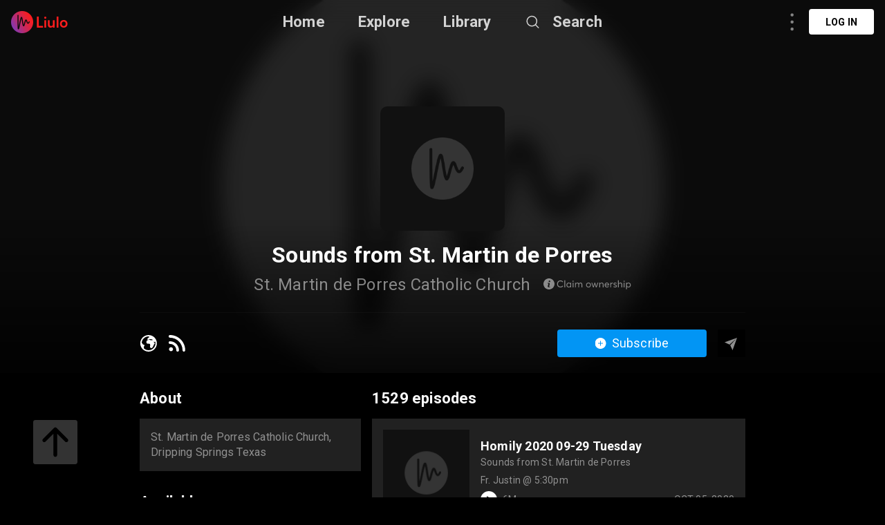

--- FILE ---
content_type: text/html; charset=utf-8
request_url: https://liulo.fm/show/sounds-from-st-martin-de-porres-ch60c747cd17e583f004dfa5f1
body_size: 18636
content:
<!doctype html>
<html data-n-head-ssr lang="en" data-n-head="%7B%22lang%22:%7B%22ssr%22:%22en%22%7D%7D">
<head >
  <title>Sounds from St. Martin de Porres | Show Podcast - Audio | Liulo.fm - Podcast &amp; Audio Platform</title><meta data-n-head="ssr" charset="utf-8"><meta data-n-head="ssr" name="viewport" content="width=device-width, initial-scale=1, user-scalable=no"><meta data-n-head="ssr" name="msapplication-TileColor" content="#da532c"><meta data-n-head="ssr" name="theme-color" content="#ffffff"><meta data-n-head="ssr" name="format-detection" content="telephone=no"><meta data-n-head="ssr" data-hid="og:site_name" name="og:site_name" content="Liulo.fm - Podcast &amp; Audio Platform"><meta data-n-head="ssr" data-hid="i18n-og" property="og:locale" content="en"><meta data-n-head="ssr" data-hid="i18n-og-alt-es" property="og:locale:alternate" content="es"><meta data-n-head="ssr" data-hid="i18n-og-alt-fr" property="og:locale:alternate" content="fr"><meta data-n-head="ssr" data-hid="i18n-og-alt-pt" property="og:locale:alternate" content="pt"><meta data-n-head="ssr" data-hid="i18n-og-alt-de" property="og:locale:alternate" content="de"><meta data-n-head="ssr" data-hid="i18n-og-alt-no" property="og:locale:alternate" content="no"><meta data-n-head="ssr" data-hid="i18n-og-alt-fi" property="og:locale:alternate" content="fi"><meta data-n-head="ssr" data-hid="i18n-og-alt-da" property="og:locale:alternate" content="da"><meta data-n-head="ssr" data-hid="i18n-og-alt-ru" property="og:locale:alternate" content="ru"><meta data-n-head="ssr" data-hid="i18n-og-alt-tr" property="og:locale:alternate" content="tr"><meta data-n-head="ssr" data-hid="i18n-og-alt-ja" property="og:locale:alternate" content="ja"><meta data-n-head="ssr" data-hid="i18n-og-alt-nl" property="og:locale:alternate" content="nl"><meta data-n-head="ssr" data-hid="i18n-og-alt-it" property="og:locale:alternate" content="it"><meta data-n-head="ssr" data-hid="i18n-og-alt-zh" property="og:locale:alternate" content="zh"><meta data-n-head="ssr" data-hid="i18n-og-alt-hi" property="og:locale:alternate" content="hi"><meta data-n-head="ssr" data-hid="i18n-og-alt-id" property="og:locale:alternate" content="id"><meta data-n-head="ssr" data-hid="i18n-og-alt-pl" property="og:locale:alternate" content="pl"><meta data-n-head="ssr" data-hid="i18n-og-alt-sv" property="og:locale:alternate" content="sv"><meta data-n-head="ssr" data-hid="keywords" name="keywords" content="podcast channel Sounds from St. Martin de Porres, listen to Sounds from St. Martin de Porres, listen to Sounds from St. Martin de Porres online, download Sounds from St. Martin de Porres full mp3, best Sounds from St. Martin de Porres podcast, listen to Sounds from St. Martin de Porres podcast, curate Sounds from St. Martin de Porres podcast playlist, curate [Sounds from St. Martin de Porres podcast, curate [Sounds from St. Martin de Porres playlist, curt Sounds from St. Martin de Porres podcast, curt Sounds from St. Martin de Porres, curt [Sounds from St. Martin de Porres playlist, curt Sounds from St. Martin de Porres podcast playlist, Sounds from St. Martin de Porres show, Sounds from St. Martin de Porres podcast show, Sounds from St. Martin de Porres channel, Sounds from St. Martin de Porres show podcast, Sounds from St. Martin de Porres show"><meta data-n-head="ssr" data-hid="description" name="description" content="Listen to Sounds from St. Martin de Porres Show Podcast - Audio online free. Download best Sounds from St. Martin de Porres full mp3. St. Martin de Porres Catholic Church, Dripping Springs Texas"><meta data-n-head="ssr" data-hid="og:title" name="og:title" content="Sounds from St. Martin de Porres | Show Podcast - Audio | Liulo.fm - Podcast &amp; Audio Platform"><meta data-n-head="ssr" data-hid="og:description" name="og:description" content="Listen to Sounds from St. Martin de Porres Show Podcast - Audio online free. Download best Sounds from St. Martin de Porres full mp3. St. Martin de Porres Catholic Church, Dripping Springs Texas"><meta data-n-head="ssr" data-hid="og:image" property="og:image" content="http://smdpaudio.info/images/itunes_image.jpg"><base href="/"><link data-n-head="ssr" rel="shortcut icon" type="image/x-icon" href="/favicon.ico"><link data-n-head="ssr" rel="apple-touch-icon" sizes="180x180" href="/favicons/apple-touch-icon.png"><link data-n-head="ssr" rel="icon" type="image/png" sizes="32x32" href="/favicons/favicon-32x32.png"><link data-n-head="ssr" rel="icon" type="image/png" sizes="16x16" href="/favicons/favicon-16x16.png"><link data-n-head="ssr" rel="manifest" href="/favicons/site.webmanifest"><link data-n-head="ssr" rel="mask-icon" href="/favicons/safari-pinned-tab.svg" color="#5bbad5"><link data-n-head="ssr" data-hid="i18n-alt-en" rel="alternate" href="https://liulo.fm/show/sounds-from-st-martin-de-porres-ch60c747cd17e583f004dfa5f1" hreflang="en"><link data-n-head="ssr" data-hid="i18n-alt-es" rel="alternate" href="https://liulo.fm/es/show/sounds-from-st-martin-de-porres-ch60c747cd17e583f004dfa5f1" hreflang="es"><link data-n-head="ssr" data-hid="i18n-alt-fr" rel="alternate" href="https://liulo.fm/fr/show/sounds-from-st-martin-de-porres-ch60c747cd17e583f004dfa5f1" hreflang="fr"><link data-n-head="ssr" data-hid="i18n-alt-pt" rel="alternate" href="https://liulo.fm/pt/show/sounds-from-st-martin-de-porres-ch60c747cd17e583f004dfa5f1" hreflang="pt"><link data-n-head="ssr" data-hid="i18n-alt-de" rel="alternate" href="https://liulo.fm/de/show/sounds-from-st-martin-de-porres-ch60c747cd17e583f004dfa5f1" hreflang="de"><link data-n-head="ssr" data-hid="i18n-alt-no" rel="alternate" href="https://liulo.fm/no/show/sounds-from-st-martin-de-porres-ch60c747cd17e583f004dfa5f1" hreflang="no"><link data-n-head="ssr" data-hid="i18n-alt-fi" rel="alternate" href="https://liulo.fm/fi/show/sounds-from-st-martin-de-porres-ch60c747cd17e583f004dfa5f1" hreflang="fi"><link data-n-head="ssr" data-hid="i18n-alt-da" rel="alternate" href="https://liulo.fm/da/show/sounds-from-st-martin-de-porres-ch60c747cd17e583f004dfa5f1" hreflang="da"><link data-n-head="ssr" data-hid="i18n-alt-ru" rel="alternate" href="https://liulo.fm/ru/show/sounds-from-st-martin-de-porres-ch60c747cd17e583f004dfa5f1" hreflang="ru"><link data-n-head="ssr" data-hid="i18n-alt-tr" rel="alternate" href="https://liulo.fm/tr/show/sounds-from-st-martin-de-porres-ch60c747cd17e583f004dfa5f1" hreflang="tr"><link data-n-head="ssr" data-hid="i18n-alt-ja" rel="alternate" href="https://liulo.fm/ja/show/sounds-from-st-martin-de-porres-ch60c747cd17e583f004dfa5f1" hreflang="ja"><link data-n-head="ssr" data-hid="i18n-alt-nl" rel="alternate" href="https://liulo.fm/nl/show/sounds-from-st-martin-de-porres-ch60c747cd17e583f004dfa5f1" hreflang="nl"><link data-n-head="ssr" data-hid="i18n-alt-it" rel="alternate" href="https://liulo.fm/it/show/sounds-from-st-martin-de-porres-ch60c747cd17e583f004dfa5f1" hreflang="it"><link data-n-head="ssr" data-hid="i18n-alt-zh" rel="alternate" href="https://liulo.fm/zh/show/sounds-from-st-martin-de-porres-ch60c747cd17e583f004dfa5f1" hreflang="zh"><link data-n-head="ssr" data-hid="i18n-alt-hi" rel="alternate" href="https://liulo.fm/hi/show/sounds-from-st-martin-de-porres-ch60c747cd17e583f004dfa5f1" hreflang="hi"><link data-n-head="ssr" data-hid="i18n-alt-id" rel="alternate" href="https://liulo.fm/id/show/sounds-from-st-martin-de-porres-ch60c747cd17e583f004dfa5f1" hreflang="id"><link data-n-head="ssr" data-hid="i18n-alt-pl" rel="alternate" href="https://liulo.fm/pl/show/sounds-from-st-martin-de-porres-ch60c747cd17e583f004dfa5f1" hreflang="pl"><link data-n-head="ssr" data-hid="i18n-alt-sv" rel="alternate" href="https://liulo.fm/sv/show/sounds-from-st-martin-de-porres-ch60c747cd17e583f004dfa5f1" hreflang="sv"><link data-n-head="ssr" data-hid="i18n-xd" rel="alternate" href="https://liulo.fm/show/sounds-from-st-martin-de-porres-ch60c747cd17e583f004dfa5f1" hreflang="x-default"><script data-n-head="ssr" type="application/ld+json">{"@context":"http://schema.org","@type":"PodcastSeries","name":"Sounds from St. Martin de Porres","description":"St. Martin de Porres Catholic Church, Dripping Springs Texas","image":"http://smdpaudio.info/images/itunes_image.jpg","datePublished":"2020-10-05","inLanguage":"en","aggregateRating":{"@type":"AggregateRating","ratingValue":"4.7","ratingCount":33}}</script><link rel="preload" href="/liulo-assets/runtime.30.js?v=70a364b" as="script"><link rel="preload" href="/liulo-assets/commons/app.13.js?v=525781f" as="script"><link rel="preload" href="/liulo-assets/styles.css/0.css?v=42fd492" as="style"><link rel="preload" href="/liulo-assets/styles.0.js?v=dcb1ed4" as="script"><link rel="preload" href="/liulo-assets/app.css/12.css?v=cd05303" as="style"><link rel="preload" href="/liulo-assets/app.12.js?v=2e2edd2" as="script"><link rel="stylesheet" href="/liulo-assets/styles.css/0.css?v=42fd492"><link rel="stylesheet" href="/liulo-assets/app.css/12.css?v=cd05303">
  <link rel="preconnect" href="https://fonts.googleapis.com">
  <link rel="preconnect" href="https://fonts.gstatic.com" crossorigin>
  <link href="https://fonts.googleapis.com/css2?family=Roboto:wght@300;400;500;700;900&display=swap" rel="stylesheet">
</head>
<body >
<div data-server-rendered="true" id="__liuloapp"><!----><div id="__layout"><div id="wrapper-page" element-loading-spinner="el-icon-loading" element-loading-background="rgba(0, 0, 0, 0.8)" class="w-full full-page"><div id="the-header" class="w-full z-[999] h-tw-16 fixed top-0 px-tw-4
  flex flex-row items-center justify-between border-b"><a href="/" class="nuxt-link-active"><img src="/icon-images/ic-logo-content.png" class="icon-image-liulo cursor-pointer h-tw-8 w-auto"></a> <div class="
    w-9/12
    max-w-tw-278-5
    absolute
    justify-center
    left-transform-center
    flex flex-row
    items-center
  "><div class="w-max flex flex-row items-center"><div class="mr-12"><a href="/" class="hover:text-white-default nuxt-link-active text-xl-22-26 font-bold text-white-80">Home</a></div> <div class="mr-12"><span><div role="tooltip" id="el-popover-6027" aria-hidden="true" class="el-popover el-popper popover-explore" style="width:undefinedpx;display:none;"><!----><div class="w-full p-tw-6"><div class="w-full"><h3 class="text-2xl text-white-default font-medium">PODCAST</h3> <div class="w-full flex flex-row flex-wrap mt-tw-4-5"><a href="/podcast/arts-ca603864bf146d0000d20045d4" class="w-tw-max mb-tw-4 h-tw-9-5 px-tw-4-5 mr-tw-2 cate-podcast-item">Arts</a><a href="/podcast/business-ca6038650d146d0000d20045db" class="w-tw-max mb-tw-4 h-tw-9-5 px-tw-4-5 mr-tw-2 cate-podcast-item">Business</a><a href="/podcast/comedy-ca60386573146d0000d20045e2" class="w-tw-max mb-tw-4 h-tw-9-5 px-tw-4-5 mr-tw-2 cate-podcast-item">Comedy</a><a href="/podcast/education-ca603865ab146d0000d20045e6" class="w-tw-max mb-tw-4 h-tw-9-5 px-tw-4-5 mr-tw-2 cate-podcast-item">Education</a><a href="/podcast/fiction-ca6038661e146d0000d20045eb" class="w-tw-max mb-tw-4 h-tw-9-5 px-tw-4-5 mr-tw-2 cate-podcast-item">Fiction</a><a href="/podcast/government-ca60386676146d0000d20045ef" class="w-tw-max mb-tw-4 h-tw-9-5 px-tw-4-5 mr-tw-2 cate-podcast-item">Government</a><a href="/podcast/history-ca6038667b146d0000d20045f0" class="w-tw-max mb-tw-4 h-tw-9-5 px-tw-4-5 mr-tw-2 cate-podcast-item">History</a><a href="/podcast/health-fitness-ca60386685146d0000d20045f1" class="w-tw-max mb-tw-4 h-tw-9-5 px-tw-4-5 mr-tw-2 cate-podcast-item">Health &amp; Fitness</a><a href="/podcast/kids-family-ca603866dd146d0000d20045f8" class="w-tw-max mb-tw-4 h-tw-9-5 px-tw-4-5 mr-tw-2 cate-podcast-item">Kids &amp; Family</a><a href="/podcast/leisure-ca60386732146d0000d20045fd" class="w-tw-max mb-tw-4 h-tw-9-5 px-tw-4-5 mr-tw-2 cate-podcast-item">Leisure</a><a href="/podcast/music-ca60386799146d0000d2004606" class="w-tw-max mb-tw-4 h-tw-9-5 px-tw-4-5 mr-tw-2 cate-podcast-item">Music</a><a href="/podcast/news-ca603867c4146d0000d200460a" class="w-tw-max mb-tw-4 h-tw-9-5 px-tw-4-5 mr-tw-2 cate-podcast-item">News</a><a href="/podcast/religion-spirituality-ca6038682c146d0000d2004612" class="w-tw-max mb-tw-4 h-tw-9-5 px-tw-4-5 mr-tw-2 cate-podcast-item">Religion &amp; Spirituality</a><a href="/podcast/science-ca60386874146d0000d200461a" class="w-tw-max mb-tw-4 h-tw-9-5 px-tw-4-5 mr-tw-2 cate-podcast-item">Science</a><a href="/podcast/society-culture-ca60386ab6146d0000d2004624" class="w-tw-max mb-tw-4 h-tw-9-5 px-tw-4-5 mr-tw-2 cate-podcast-item">Society &amp; Culture</a><a href="/podcast/sports-ca60386af8146d0000d200462a" class="w-tw-max mb-tw-4 h-tw-9-5 px-tw-4-5 mr-tw-2 cate-podcast-item">Sports</a><a href="/podcast/technology-ca60386b9d146d0000d200463a" class="w-tw-max mb-tw-4 h-tw-9-5 px-tw-4-5 mr-tw-2 cate-podcast-item">Technology</a><a href="/podcast/true-crime-ca60386ba8146d0000d200463b" class="w-tw-max mb-tw-4 h-tw-9-5 px-tw-4-5 mr-tw-2 cate-podcast-item">True Crime</a><a href="/podcast/tv-film-ca60386bbe146d0000d200463c" class="w-tw-max mb-tw-4 h-tw-9-5 px-tw-4-5 mr-tw-2 cate-podcast-item">TV &amp; Film</a></div></div></div> </div><span class="el-popover__reference-wrapper"><span class="hover:text-white-default text-xl-22-26 cursor-pointe font-bold text-white-80">Explore</span></span></span></div> <div class="mr-12"><a href="/library" class="hover:text-white-default text-xl-22-26 font-bold text-white-80">Library</a></div> <span><div role="tooltip" id="el-popover-6435" aria-hidden="true" class="el-popover el-popper liulo-popover-search-item" style="width:undefinedpx;display:none;"><!----> <div class="liulo-header-search"><div class="w-100 liulo-flex-row-align-center liulo-header-input"><img src="/icon-images/ic-arrow-back.png" class="icon-image-liulo cursor-pointer liulo-wh-24"> <div aria-haspopup="listbox" role="combobox" aria-owns="el-autocomplete-3731" class="el-autocomplete input-search"><div class="el-input el-input--suffix"><!----><input type="text" autocomplete="new-password" valueKey="name" popperClass="liulo-visibility-hidden" placeholder="Search podcast, RSS, audiobook" fetchSuggestions="function () { [native code] }" triggerOnFocus="true" debounce="300" placement="bottom-start" popperAppendToBody="true" class="el-input__inner"><!----><!----><!----><!----></div><div role="region" class="el-autocomplete-suggestion el-popper liulo-visibility-hidden" style="width:;display:none;"><div class="el-scrollbar"><div class="el-autocomplete-suggestion__wrap el-scrollbar__wrap el-scrollbar__wrap--hidden-default"><ul class="el-scrollbar__view el-autocomplete-suggestion__list"></ul></div><div class="el-scrollbar__bar is-horizontal"><div class="el-scrollbar__thumb" style="width:0;transform:translateX(0%);ms-transform:translateX(0%);webkit-transform:translateX(0%);"></div></div><div class="el-scrollbar__bar is-vertical"><div class="el-scrollbar__thumb" style="height:0;transform:translateY(0%);ms-transform:translateY(0%);webkit-transform:translateY(0%);"></div></div></div></div></div></div></div></div><span class="el-popover__reference-wrapper"><div class="flex flex-row items-center"><img src="https://liulo.fm/svgs/icon-search-header.svg" data-not-lazy="" alt="" class="icon-svg-item cursor-pointer w-tw-6 h-tw-6 mr-tw-4"> <span class="hover:text-white-default text-xl-22-26 font-bold text-white-80">Search</span></div></span></span></div></div> <!----></div> <div class="w-full"><div><div class="w-tw-full min-h-tw-screen bg-black-default relative pb-20"><div class="block-scroll w-full h-max"><div class="w-tw-full h-tw-135 relative block-info-channel"><div class="liulo-bg-blur"><div class="liulo-bg-image"><img data-src="http://smdpaudio.info/images/itunes_image.jpg" src="https://liulo.fm/icon-images/icon-loading-33.png" class="object-cover liulo-bg-image"></div> <div class="liulo-bg-blur-1"></div> <div class="liulo-bg-gradient"></div></div> <div class="
          w-tw-219
          h-tw-full
          relative
          mx-tw-auto
          flex flex-col
          items-center
          z-10
        "><div class="w-tw-45 h-tw-45 mt-tw-38-5 relative"><img data-src="http://smdpaudio.info/images/itunes_image.jpg" src="https://liulo.fm/icon-images/icon-loading-33.png" class="object-cover w-tw-full h-tw-full rounded-md-10"></div> <div class="w-full flex flex-col items-center"><h3 class="
              text-3xl-2
              font-bold
              text-white-default
              mt-tw-4
              liulo-t-ellipsis-1
            ">Sounds from St. Martin de Porres</h3> <div class="flex flex-row items-center mt-tw-2-5"><span class="text-2xl-24-28 text-white-50 liulo-t-ellipsis-1">St. Martin de Porres Catholic Church</span> <span class="icon-liulo ml-tw-4-5"><svg width="127" height="18" viewBox="0 0 127 18" fill="none" xmlns="http://www.w3.org/2000/svg"> <path d="M24.6797 13.0752C25.5068 13.0752 26.2451 12.9111 26.8877 12.5693C27.5303 12.2344 28.0908 11.7764 28.5557 11.1953L27.6465 10.4297C26.8398 11.4209 25.8555 11.9131 24.6797 11.9131C24.2559 11.9131 23.8594 11.8584 23.4902 11.7422C23.1143 11.6328 22.7725 11.4619 22.4717 11.2432C22.1709 11.0244 21.9043 10.7578 21.6855 10.4502C21.4668 10.1426 21.2959 9.78711 21.1729 9.37695C21.0498 8.97363 20.9951 8.53613 20.9951 8.07129C20.9951 7.30566 21.1387 6.62891 21.4395 6.03418C21.7334 5.43945 22.1641 4.97461 22.7246 4.63281C23.2852 4.29785 23.9346 4.12695 24.6797 4.12695C25.2471 4.12695 25.7871 4.25684 26.2998 4.5166C26.8125 4.77637 27.2637 5.14551 27.6465 5.62402L28.5557 4.86523C28.2002 4.43457 27.8105 4.07227 27.373 3.78516C26.9355 3.49805 26.4912 3.28613 26.0469 3.15625C25.6025 3.0332 25.1445 2.96484 24.6797 2.96484C24.0508 2.96484 23.4766 3.05371 22.9434 3.22461C22.4102 3.40234 21.9453 3.6416 21.5557 3.94922C21.1592 4.26367 20.8242 4.62598 20.5508 5.0498C20.2705 5.47363 20.0654 5.94531 19.9287 6.45801C19.792 6.9707 19.7236 7.51074 19.7236 8.07129C19.7236 8.70703 19.8057 9.29492 19.9766 9.83496C20.1475 10.3818 20.3867 10.8467 20.6943 11.2432C20.9951 11.6396 21.3574 11.9746 21.7744 12.248C22.1846 12.5283 22.6426 12.7334 23.1348 12.8701C23.627 13.0068 24.1396 13.0752 24.6797 13.0752ZM30.2783 13H31.4062V2.69141H30.2783V13ZM38.9668 6.18457V7.19629H38.9395C38.6523 6.84082 38.3105 6.57422 37.9072 6.38281C37.5039 6.19824 37.0664 6.10254 36.6016 6.10254C35.9658 6.10254 35.3916 6.25977 34.8857 6.56738C34.373 6.875 33.9766 7.29883 33.6895 7.83203C33.4023 8.37207 33.2656 8.97363 33.2656 9.63672C33.2656 10.1494 33.3477 10.6211 33.5254 11.0518C33.6963 11.4893 33.9287 11.8516 34.2295 12.1455C34.5303 12.4463 34.8857 12.6787 35.2959 12.8428C35.7061 13.0068 36.1436 13.0889 36.6084 13.0889C37.1006 13.0889 37.5518 12.9863 37.9619 12.7812C38.3721 12.5762 38.7139 12.2891 38.9941 11.9199H39.0146V13H40.1016V6.18457H38.9668ZM36.7178 12.0498C36.0342 12.0498 35.4805 11.8242 35.0566 11.373C34.6328 10.9219 34.4209 10.3408 34.4209 9.64355C34.4209 8.89844 34.6396 8.29688 35.0771 7.83203C35.5146 7.37402 36.0684 7.1416 36.7314 7.1416C37.0459 7.1416 37.3467 7.20996 37.6338 7.33984C37.9141 7.46973 38.1533 7.64746 38.3584 7.86621C38.5566 8.0918 38.7139 8.3584 38.8301 8.66602C38.9463 8.97363 39.0078 9.30176 39.0078 9.64355C39.0078 9.99902 38.9463 10.3271 38.8232 10.6279C38.7002 10.9287 38.5293 11.1885 38.3242 11.3936C38.1123 11.5986 37.8662 11.7627 37.5928 11.8789C37.3125 11.9951 37.0186 12.0498 36.7178 12.0498ZM42.8701 4.91992C43.0889 4.91992 43.2803 4.84473 43.4375 4.6875C43.5947 4.53711 43.6768 4.3457 43.6768 4.12695C43.6768 3.9834 43.6357 3.84668 43.5674 3.72363C43.4922 3.60059 43.3965 3.50488 43.2734 3.43652C43.1504 3.36816 43.0137 3.32715 42.8701 3.32715C42.6377 3.32715 42.4463 3.40918 42.2959 3.55957C42.1387 3.7168 42.0635 3.9082 42.0635 4.12695C42.0635 4.3457 42.1387 4.53711 42.2959 4.6875C42.4463 4.84473 42.6377 4.91992 42.8701 4.91992ZM42.2959 13H43.4238V6.18457H42.2959V13ZM53.8008 6.10254C53.2812 6.10254 52.8096 6.21875 52.3789 6.45117C51.9482 6.68359 51.5928 7.00488 51.3193 7.42871H51.292C50.9365 6.54688 50.2188 6.10254 49.1387 6.10254C48.6875 6.10254 48.2637 6.21191 47.8672 6.43066C47.4639 6.64941 47.1221 6.9502 46.8486 7.34668H46.8281V6.18457H45.7002V13H46.8281V9.61621C46.8281 8.86426 47.0127 8.26953 47.3887 7.81836C47.7578 7.36719 48.2295 7.1416 48.8037 7.1416C49.1592 7.1416 49.46 7.2168 49.6992 7.36719C49.9316 7.51758 50.1162 7.75 50.2393 8.07129C50.3623 8.39941 50.4238 8.80957 50.4238 9.30176V13H51.5518V9.61621C51.5518 8.87109 51.7295 8.26953 52.0986 7.81836C52.4609 7.36719 52.9189 7.1416 53.4658 7.1416C54.0127 7.1416 54.4092 7.31934 54.6689 7.66113C54.9287 8.00977 55.0586 8.56348 55.0586 9.31543V13H56.1865V9.00781C56.1865 8.02344 55.9814 7.29199 55.585 6.81348C55.1816 6.3418 54.5869 6.10254 53.8008 6.10254ZM65.1758 13.0889C65.8389 13.0889 66.4404 12.9453 66.9736 12.6514C67.5068 12.3643 67.9238 11.9473 68.2246 11.4141C68.5254 10.8809 68.6826 10.2793 68.6826 9.60254C68.6826 8.92578 68.5254 8.31738 68.2246 7.78418C67.9238 7.25098 67.5068 6.83398 66.9736 6.54004C66.4404 6.25293 65.8389 6.10254 65.1758 6.10254C64.6562 6.10254 64.1709 6.19824 63.7334 6.37598C63.2891 6.55371 62.9131 6.7998 62.6123 7.11426C62.3115 7.42871 62.0723 7.79785 61.9014 8.22852C61.7305 8.65918 61.6484 9.11719 61.6484 9.60254C61.6484 10.0947 61.7305 10.5527 61.9014 10.9766C62.0723 11.4004 62.3115 11.7695 62.6123 12.084C62.9131 12.3984 63.2891 12.6445 63.7334 12.8223C64.1709 13 64.6562 13.0889 65.1758 13.0889ZM65.1758 12.043C64.7109 12.043 64.3008 11.9336 63.9385 11.7148C63.5693 11.4961 63.2891 11.2021 63.0908 10.833C62.8926 10.4639 62.7969 10.0537 62.7969 9.60254C62.7969 9.15137 62.8926 8.74121 63.0908 8.36523C63.2822 7.99609 63.5625 7.69531 63.9316 7.47656C64.2939 7.25781 64.7109 7.14844 65.1758 7.14844C65.6133 7.14844 66.0098 7.25098 66.3652 7.45605C66.7207 7.66113 67.0078 7.95508 67.2197 8.33105C67.4248 8.70703 67.5342 9.13086 67.5342 9.60254C67.5342 10.0742 67.4248 10.498 67.2197 10.8672C67.0078 11.2432 66.7207 11.5303 66.3652 11.7354C66.0029 11.9404 65.6064 12.043 65.1758 12.043ZM78.1572 6.18457L76.4209 11.2773H76.3936L74.8213 6.18457H73.8369L72.2852 11.2705H72.2578L70.5215 6.18457H69.3662L71.7314 13H72.7773L74.3154 8.03711H74.3428L75.874 13H76.9473L79.3125 6.18457H78.1572ZM84.4326 6.10254C83.9199 6.10254 83.4482 6.21191 83.0244 6.43066C82.5938 6.64941 82.2383 6.95703 81.958 7.36035H81.9375V6.18457H80.8027V13H81.9375V9.5957C81.9375 8.84375 82.1289 8.24219 82.5186 7.80469C82.9082 7.36719 83.4277 7.1416 84.0771 7.1416C84.3369 7.1416 84.5625 7.18262 84.7607 7.25098C84.9521 7.32617 85.1299 7.44238 85.2803 7.60645C85.4307 7.77051 85.54 7.99609 85.6221 8.26953C85.7041 8.5498 85.7451 8.88477 85.7451 9.27441V13.0068H86.8799V8.95996C86.8799 8.0166 86.6611 7.29883 86.2236 6.82031C85.7861 6.3418 85.1914 6.10254 84.4326 6.10254ZM94.9326 9.48633C94.9326 8.84375 94.7959 8.2627 94.5361 7.75C94.2764 7.2373 93.9004 6.83398 93.4219 6.54004C92.9365 6.25293 92.3828 6.10254 91.7607 6.10254C91.3027 6.10254 90.8721 6.19141 90.4756 6.3623C90.0723 6.54004 89.7236 6.7793 89.4365 7.08008C89.1494 7.38086 88.917 7.75 88.7529 8.1875C88.582 8.625 88.5 9.08984 88.5 9.5957C88.5 10.1084 88.582 10.5801 88.7598 11.0176C88.9307 11.4551 89.1699 11.8242 89.4707 12.125C89.7715 12.4258 90.127 12.665 90.5439 12.8359C90.9609 13.0068 91.4121 13.0889 91.8906 13.0889C92.4854 13.0889 93.0186 12.9795 93.4834 12.7471C93.9482 12.5146 94.3379 12.2002 94.6455 11.8037L93.8525 11.127C93.6201 11.4072 93.3467 11.6328 93.0254 11.7969C92.6973 11.9609 92.335 12.043 91.9316 12.043C91.3164 12.043 90.8037 11.8584 90.3936 11.4756C89.9766 11.0928 89.7305 10.5869 89.6621 9.95117H94.8984C94.9189 9.81445 94.9326 9.66406 94.9326 9.48633ZM91.8223 7.14844C92.3555 7.14844 92.793 7.31934 93.1416 7.6543C93.4902 7.99609 93.709 8.44727 93.8047 9.00781H89.6895C89.792 8.44043 90.0381 7.98926 90.4277 7.6543C90.8174 7.31934 91.2822 7.14844 91.8223 7.14844ZM100.025 6.10254C99.5605 6.10254 99.1436 6.21875 98.7607 6.4375C98.3779 6.65625 98.0635 6.9707 97.8105 7.37402H97.7832V6.18457H96.6484V13H97.7832V9.71191C97.7832 9.26074 97.8652 8.85059 98.0293 8.49512C98.1934 8.13965 98.4326 7.85938 98.7471 7.6543C99.0615 7.44922 99.4307 7.34668 99.8545 7.34668C99.9912 7.34668 100.142 7.35352 100.306 7.36719V6.11621C100.251 6.10938 100.155 6.10254 100.025 6.10254ZM103.73 13.0889C104.127 13.0889 104.482 13.041 104.797 12.9385C105.111 12.8359 105.371 12.6924 105.569 12.5146C105.768 12.3369 105.918 12.125 106.021 11.8926C106.123 11.6602 106.178 11.4072 106.178 11.1338C106.178 10.8467 106.13 10.6006 106.041 10.3887C105.891 10.0537 105.583 9.7666 105.118 9.53418C104.968 9.46582 104.523 9.28809 103.799 9.00098C103.58 8.91895 103.409 8.85059 103.279 8.78906C103.143 8.72754 103.013 8.65234 102.883 8.56348C102.753 8.48145 102.657 8.38574 102.596 8.27637C102.534 8.17383 102.507 8.05762 102.507 7.92773C102.507 7.69531 102.609 7.50391 102.821 7.35352C103.033 7.20312 103.279 7.12793 103.553 7.12793C104.209 7.12793 104.817 7.36719 105.364 7.83887L105.952 6.94336C105.269 6.38281 104.482 6.10254 103.607 6.10254C102.958 6.10254 102.418 6.28027 101.994 6.62891C101.563 6.97754 101.352 7.4082 101.352 7.92773C101.352 8.17383 101.386 8.39258 101.461 8.59082C101.536 8.7959 101.632 8.95996 101.748 9.09668C101.857 9.2334 102.015 9.36328 102.206 9.48633C102.397 9.60938 102.575 9.70508 102.753 9.78027C102.931 9.8623 103.143 9.94434 103.402 10.0264C103.437 10.04 103.491 10.0605 103.566 10.0811C103.71 10.1357 103.819 10.1768 103.888 10.2041C103.956 10.2314 104.052 10.2656 104.168 10.3066C104.277 10.3477 104.366 10.3887 104.421 10.416C104.476 10.4434 104.544 10.4844 104.626 10.5254C104.708 10.5732 104.763 10.6143 104.804 10.6553C104.838 10.6963 104.879 10.7373 104.92 10.792C104.961 10.8467 104.988 10.9014 105.002 10.9561C105.016 11.0176 105.022 11.0791 105.022 11.1475C105.022 11.4072 104.906 11.626 104.674 11.7969C104.441 11.9746 104.127 12.0566 103.73 12.0566C103.279 12.0566 102.89 11.9883 102.562 11.8516C102.233 11.7148 101.933 11.5166 101.646 11.2432L101.058 12.1045C101.796 12.7607 102.685 13.0889 103.73 13.0889ZM111.503 6.10254C111.243 6.10254 110.99 6.12988 110.751 6.17773C110.512 6.23242 110.286 6.30762 110.074 6.40332C109.855 6.50586 109.657 6.62891 109.479 6.7793C109.295 6.92969 109.131 7.10059 108.994 7.29199H108.967V2.69141H107.832V13H108.967V9.56836C108.967 8.80957 109.158 8.21484 109.555 7.78418C109.951 7.36035 110.491 7.1416 111.175 7.1416C112.282 7.1416 112.843 7.83887 112.843 9.2334V13.0068H113.978V8.91211C113.978 7.97559 113.752 7.27148 113.314 6.80664C112.877 6.3418 112.269 6.10254 111.503 6.10254ZM116.698 4.91992C116.917 4.91992 117.108 4.84473 117.266 4.6875C117.423 4.53711 117.505 4.3457 117.505 4.12695C117.505 3.9834 117.464 3.84668 117.396 3.72363C117.32 3.60059 117.225 3.50488 117.102 3.43652C116.979 3.36816 116.842 3.32715 116.698 3.32715C116.466 3.32715 116.274 3.40918 116.124 3.55957C115.967 3.7168 115.892 3.9082 115.892 4.12695C115.892 4.3457 115.967 4.53711 116.124 4.6875C116.274 4.84473 116.466 4.91992 116.698 4.91992ZM116.124 13H117.252V6.18457H116.124V13ZM123.008 6.10254C122.543 6.10254 122.105 6.19824 121.709 6.38281C121.312 6.57422 120.971 6.84082 120.69 7.18945H120.663V6.18457H119.528V15.7686H120.656V11.9883H120.684C120.957 12.3438 121.299 12.6104 121.695 12.8018C122.092 12.9932 122.522 13.0889 123.001 13.0889C123.466 13.0889 123.903 13.0068 124.313 12.8428C124.724 12.6787 125.072 12.4463 125.373 12.1455C125.674 11.8516 125.906 11.4893 126.084 11.0518C126.255 10.6211 126.344 10.1494 126.344 9.63672C126.344 8.97363 126.2 8.37207 125.913 7.83203C125.626 7.29883 125.229 6.875 124.724 6.56738C124.211 6.25977 123.637 6.10254 123.008 6.10254ZM122.892 12.0498C122.591 12.0498 122.304 11.9951 122.03 11.8789C121.757 11.7627 121.511 11.5986 121.306 11.3936C121.094 11.1885 120.93 10.9287 120.807 10.6279C120.684 10.3271 120.622 9.99902 120.622 9.64355C120.622 9.18555 120.718 8.76172 120.916 8.37891C121.107 7.99609 121.381 7.69531 121.729 7.47656C122.071 7.25781 122.454 7.1416 122.878 7.1416C123.534 7.1416 124.088 7.37402 124.525 7.83203C124.963 8.29688 125.188 8.89844 125.188 9.64355C125.188 10.3408 124.977 10.9219 124.553 11.373C124.129 11.8242 123.575 12.0498 122.892 12.0498Z" fill="white" fill-opacity="0.5"/> <path d="M7.99966 0C3.58197 0 0 3.58197 0 7.99966C0 12.4174 3.58197 16 7.99966 16C12.4174 16 16 12.4174 16 7.99966C16 3.58197 12.4174 0 7.99966 0ZM9.66502 12.3984C9.25325 12.5609 8.92546 12.6842 8.67962 12.7695C8.43445 12.8549 8.14933 12.8975 7.82493 12.8975C7.32648 12.8975 6.93841 12.7756 6.6621 12.5325C6.38578 12.2894 6.2483 11.9812 6.2483 11.6067C6.2483 11.4611 6.25845 11.3121 6.27877 11.1604C6.29977 11.0087 6.33295 10.838 6.37833 10.6463L6.89371 8.8259C6.93909 8.65117 6.97837 8.48525 7.00952 8.33084C7.04068 8.17507 7.05558 8.03217 7.05558 7.90214C7.05558 7.67052 7.00749 7.50798 6.912 7.41655C6.81515 7.32512 6.63297 7.28042 6.3614 7.28042C6.22866 7.28042 6.09185 7.30006 5.95166 7.34138C5.81283 7.38404 5.69228 7.42265 5.5934 7.46057L5.72952 6.89981C6.06679 6.76233 6.38984 6.64449 6.69799 6.54696C7.00614 6.44808 7.29735 6.39932 7.57164 6.39932C8.06671 6.39932 8.44868 6.51987 8.71754 6.75826C8.98506 6.99733 9.11983 7.30819 9.11983 7.69016C9.11983 7.7694 9.11035 7.90891 9.09206 8.10802C9.07378 8.30781 9.03924 8.48999 8.98912 8.65727L8.47644 10.4723C8.43445 10.6179 8.39721 10.7845 8.36334 10.9708C8.33016 11.157 8.3139 11.2992 8.3139 11.3947C8.3139 11.6358 8.36741 11.8004 8.47577 11.8877C8.58277 11.9751 8.77037 12.0191 9.03585 12.0191C9.16114 12.0191 9.30133 11.9968 9.45981 11.9534C9.61693 11.9101 9.73071 11.8715 9.8025 11.8383L9.66502 12.3984ZM9.57426 5.03128C9.3352 5.25342 9.04737 5.36449 8.71077 5.36449C8.37486 5.36449 8.08499 5.25342 7.84389 5.03128C7.60415 4.80914 7.48292 4.53892 7.48292 4.22332C7.48292 3.9084 7.60483 3.6375 7.84389 3.41333C8.08499 3.18849 8.37486 3.07674 8.71077 3.07674C9.04737 3.07674 9.33587 3.18849 9.57426 3.41333C9.81333 3.6375 9.93321 3.9084 9.93321 4.22332C9.93321 4.5396 9.81333 4.80914 9.57426 5.03128Z" fill="white" fill-opacity="0.5"/> </svg></span></div></div> <div class="
            w-tw-full
            flex flex-row
            items-center
            justify-between
            h-tw-22
            absolute
            bottom-0
            py-6
            border-t-white-3
          "><div class="flex-row-align-center-web action-left"><a href="http://smdpaudio.info/" rel="nofollow" target="_blank" class="w-tw-max h-tw-6 inline-block mr-tw-4"><img src="https://liulo.fm/svgs/icon-website.svg" data-not-lazy="" alt="" class="icon-svg-item cursor-pointer w-tw-auto h-tw-6"></a><a href="http://smdpaudio.info/feed.xml" rel="nofollow" target="_blank" class="w-tw-max h-tw-6 inline-block mr-tw-4"><img src="https://liulo.fm/svgs/icon-rss.svg" data-not-lazy="" alt="" class="icon-svg-item cursor-pointer w-tw-auto h-tw-6"></a></div> <!----></div></div></div> <!----> <div class="w-tw-full bg-black-default"><div class="w-tw-219 pt-tw-6 mx-tw-auto flex flex-row"><div class="w-tw-80 mr-tw-4 sticky h-tw-max top-tw-22"><div class="w-full"><h3 class="text-xl-1 text-white-default font-bold">About</h3> <div class="w-tw-full mt-tw-4 p-tw-4 bg-black-21"><div class="w-full" style="max-height:154px;overflow:hidden;"><div class="w-full"><div class="break-word text-base-16-22 text-white-50">St. Martin de Porres Catholic Church, Dripping Springs Texas</div></div></div></div></div> <div class="w-full mt-tw-8"><h3 class="text-xl-1 text-white-default font-bold">Available on</h3> <div class="
                w-tw-full
                mt-tw-4
                p-tw-4
                bg-black-21
                flex flex-row flex-wrap
              "><a href="http://liulo.fm" class="w-tw-12 h-tw-12 lg-nth-4-mr-8 lg-nth-4n-mb-8"><img src="/icon-images/available/icon-1.png" alt="" class="w-tw-full h-tw-full"></a><a href="http://spotify.com" rel="nofollow" class="w-tw-12 h-tw-12 lg-nth-4-mr-8 lg-nth-4n-mb-8"><img src="/icon-images/available/icon-2.png" alt="" class="w-tw-full h-tw-full"></a><a href="https://podcasts.google.com" rel="nofollow" class="w-tw-12 h-tw-12 lg-nth-4-mr-8 lg-nth-4n-mb-8"><img src="/icon-images/available/icon-3.png" alt="" class="w-tw-full h-tw-full"></a><a href="https://podcasts.apple.com" rel="nofollow" class="w-tw-12 h-tw-12 lg-nth-4-mr-8 lg-nth-4n-mb-8"><img src="/icon-images/available/icon-4.png" alt="" class="w-tw-full h-tw-full"></a><a href="https://www.breaker.audio" rel="nofollow" class="w-tw-12 h-tw-12 lg-nth-4-mr-8 lg-nth-4n-mb-8"><img src="/icon-images/available/icon-5.png" alt="" class="w-tw-full h-tw-full"></a><a href="https://radiopublic.com" rel="nofollow" class="w-tw-12 h-tw-12 lg-nth-4-mr-8 lg-nth-4n-mb-8"><img src="/icon-images/available/icon-6.png" alt="" class="w-tw-full h-tw-full"></a><a href="https://overcast.fm" rel="nofollow" class="w-tw-12 h-tw-12 lg-nth-4-mr-8 lg-nth-4n-mb-8"><img src="/icon-images/available/icon-7.png" alt="" class="w-tw-full h-tw-full"></a><a href="https://www.pocketcasts.com" rel="nofollow" class="w-tw-12 h-tw-12 lg-nth-4-mr-8 lg-nth-4n-mb-8"><img src="/icon-images/available/icon-8.png" alt="" class="w-tw-full h-tw-full"></a></div></div> <div class="w-full mt-tw-8"><h3 class="text-xl-1 text-white-default font-bold">Community</h3></div></div> <div class="w-tw-135 h-max flex flex-col"><h3 class="text-xl-1 text-white-default font-bold">1529 episodes</h3> <div class="w-full mt-tw-4"><div class="w-full bg-black-21 flex flex-row items-center p-tw-4 mb-24"><a href="/podcast/sounds-from-st-martin-de-porres-homily-2020-09-29-tuesday-st-martin-de-porres-catholic-church-pd60c747cd17e583f004dfa5f2" class="w-tw-31-25 h-tw-31-25 relative"><div class="w-full h-full z-[0] absolute top-0 left-0 flex items-center justify-center"><div class="liulo-bg-blur"><div class="liulo-bg-image"><img data-src="http://smdpaudio.info/images/itunes_image.jpg" src="https://liulo.fm/icon-images/icon-loading-33.png" class="object-cover liulo-bg-image"></div> <div class="liulo-bg-blur-1"></div> <!----></div> <img data-src="http://smdpaudio.info/images/itunes_image.jpg" src="https://liulo.fm/icon-images/icon-loading-33.png" class="object-cover w-auto h-auto max-w-full max-h-full z-10
    tw-image-hover group-hover:tw-image-hover"></div></a> <div class="flex flex-1 flex-col ml-tw-4"><a href="/podcast/sounds-from-st-martin-de-porres-homily-2020-09-29-tuesday-st-martin-de-porres-catholic-church-pd60c747cd17e583f004dfa5f2" class="text-lg-18-21 text-white-default font-bold liulo-t-ellipsis-1">Homily 2020 09-29 Tuesday</a> <div class="flex flex-row items-center mt-tw-1-25"><!----> <!----> <a href="/podcast/sounds-from-st-martin-de-porres-homily-2020-09-29-tuesday-st-martin-de-porres-catholic-church-pd60c747cd17e583f004dfa5f2" class="text-sm-14-16 text-white-50 liulo-t-ellipsis-1">Sounds from St. Martin de Porres</a></div> <p class="mt-tw-2-5 text-sm-14-16 text-white-50 liulo-t-ellipsis-2">Fr. Justin @ 5:30pm</p> <div class="mt-tw-2 flex flex-row items-center justify-between"><div class="flex flex-row items-center"><div class="w-tw-6 h-tw-6 mr-tw-2"><div class="w-full h-full"><img src="https://liulo.fm/svgs/icon-play-white.svg" data-not-lazy="" alt="" class="icon-svg-item cursor-pointer w-full h-full"></div></div> <span class="uppercase text-sm-14-16 text-white-50">6m</span></div> <span class="text-sm-14-16 text-white-50 uppercase">Oct 05, 2020</span></div></div></div><div class="w-full bg-black-21 flex flex-row items-center p-tw-4 mb-24"><a href="/podcast/sounds-from-st-martin-de-porres-homilia-2020-03-15-espanol-st-martin-de-porres-catholic-church-pd60c747cd17e583f004dfa5f3" class="w-tw-31-25 h-tw-31-25 relative"><div class="w-full h-full z-[0] absolute top-0 left-0 flex items-center justify-center"><div class="liulo-bg-blur"><div class="liulo-bg-image"><img data-src="http://smdpaudio.info/images/itunes_image.jpg" src="https://liulo.fm/icon-images/icon-loading-33.png" class="object-cover liulo-bg-image"></div> <div class="liulo-bg-blur-1"></div> <!----></div> <img data-src="http://smdpaudio.info/images/itunes_image.jpg" src="https://liulo.fm/icon-images/icon-loading-33.png" class="object-cover w-auto h-auto max-w-full max-h-full z-10
    tw-image-hover group-hover:tw-image-hover"></div></a> <div class="flex flex-1 flex-col ml-tw-4"><a href="/podcast/sounds-from-st-martin-de-porres-homilia-2020-03-15-espanol-st-martin-de-porres-catholic-church-pd60c747cd17e583f004dfa5f3" class="text-lg-18-21 text-white-default font-bold liulo-t-ellipsis-1">Homilia 2020 03-15 Espanol</a> <div class="flex flex-row items-center mt-tw-1-25"><!----> <!----> <a href="/podcast/sounds-from-st-martin-de-porres-homilia-2020-03-15-espanol-st-martin-de-porres-catholic-church-pd60c747cd17e583f004dfa5f3" class="text-sm-14-16 text-white-50 liulo-t-ellipsis-1">Sounds from St. Martin de Porres</a></div> <p class="mt-tw-2-5 text-sm-14-16 text-white-50 liulo-t-ellipsis-2">Fr. Justin @ 1:30 pm Spanish</p> <div class="mt-tw-2 flex flex-row items-center justify-between"><div class="flex flex-row items-center"><div class="w-tw-6 h-tw-6 mr-tw-2"><div class="w-full h-full"><img src="https://liulo.fm/svgs/icon-play-white.svg" data-not-lazy="" alt="" class="icon-svg-item cursor-pointer w-full h-full"></div></div> <span class="uppercase text-sm-14-16 text-white-50">12m</span></div> <span class="text-sm-14-16 text-white-50 uppercase">Mar 15, 2020</span></div></div></div><div class="w-full bg-black-21 flex flex-row items-center p-tw-4 mb-24"><a href="/podcast/sounds-from-st-martin-de-porres-homily-2020-03-15-sunday-st-martin-de-porres-catholic-church-pd60c747cd17e583f004dfa5f4" class="w-tw-31-25 h-tw-31-25 relative"><div class="w-full h-full z-[0] absolute top-0 left-0 flex items-center justify-center"><div class="liulo-bg-blur"><div class="liulo-bg-image"><img data-src="http://smdpaudio.info/images/itunes_image.jpg" src="https://liulo.fm/icon-images/icon-loading-33.png" class="object-cover liulo-bg-image"></div> <div class="liulo-bg-blur-1"></div> <!----></div> <img data-src="http://smdpaudio.info/images/itunes_image.jpg" src="https://liulo.fm/icon-images/icon-loading-33.png" class="object-cover w-auto h-auto max-w-full max-h-full z-10
    tw-image-hover group-hover:tw-image-hover"></div></a> <div class="flex flex-1 flex-col ml-tw-4"><a href="/podcast/sounds-from-st-martin-de-porres-homily-2020-03-15-sunday-st-martin-de-porres-catholic-church-pd60c747cd17e583f004dfa5f4" class="text-lg-18-21 text-white-default font-bold liulo-t-ellipsis-1">Homily 2020 03-15 Sunday</a> <div class="flex flex-row items-center mt-tw-1-25"><!----> <!----> <a href="/podcast/sounds-from-st-martin-de-porres-homily-2020-03-15-sunday-st-martin-de-porres-catholic-church-pd60c747cd17e583f004dfa5f4" class="text-sm-14-16 text-white-50 liulo-t-ellipsis-1">Sounds from St. Martin de Porres</a></div> <p class="mt-tw-2-5 text-sm-14-16 text-white-50 liulo-t-ellipsis-2">Fr Justin @ 8:15 am</p> <div class="mt-tw-2 flex flex-row items-center justify-between"><div class="flex flex-row items-center"><div class="w-tw-6 h-tw-6 mr-tw-2"><div class="w-full h-full"><img src="https://liulo.fm/svgs/icon-play-white.svg" data-not-lazy="" alt="" class="icon-svg-item cursor-pointer w-full h-full"></div></div> <span class="uppercase text-sm-14-16 text-white-50">10m</span></div> <span class="text-sm-14-16 text-white-50 uppercase">Mar 15, 2020</span></div></div></div><div class="w-full bg-black-21 flex flex-row items-center p-tw-4 mb-24"><a href="/podcast/sounds-from-st-martin-de-porres-homily-2020-03-11-wednesday-st-martin-de-porres-catholic-church-pd60c747cd17e583f004dfa5f5" class="w-tw-31-25 h-tw-31-25 relative"><div class="w-full h-full z-[0] absolute top-0 left-0 flex items-center justify-center"><div class="liulo-bg-blur"><div class="liulo-bg-image"><img data-src="http://smdpaudio.info/images/itunes_image.jpg" src="https://liulo.fm/icon-images/icon-loading-33.png" class="object-cover liulo-bg-image"></div> <div class="liulo-bg-blur-1"></div> <!----></div> <img data-src="http://smdpaudio.info/images/itunes_image.jpg" src="https://liulo.fm/icon-images/icon-loading-33.png" class="object-cover w-auto h-auto max-w-full max-h-full z-10
    tw-image-hover group-hover:tw-image-hover"></div></a> <div class="flex flex-1 flex-col ml-tw-4"><a href="/podcast/sounds-from-st-martin-de-porres-homily-2020-03-11-wednesday-st-martin-de-porres-catholic-church-pd60c747cd17e583f004dfa5f5" class="text-lg-18-21 text-white-default font-bold liulo-t-ellipsis-1">Homily 2020 03-11 Wednesday</a> <div class="flex flex-row items-center mt-tw-1-25"><!----> <!----> <a href="/podcast/sounds-from-st-martin-de-porres-homily-2020-03-11-wednesday-st-martin-de-porres-catholic-church-pd60c747cd17e583f004dfa5f5" class="text-sm-14-16 text-white-50 liulo-t-ellipsis-1">Sounds from St. Martin de Porres</a></div> <p class="mt-tw-2-5 text-sm-14-16 text-white-50 liulo-t-ellipsis-2">Fr. Justin @ 12:00 noon</p> <div class="mt-tw-2 flex flex-row items-center justify-between"><div class="flex flex-row items-center"><div class="w-tw-6 h-tw-6 mr-tw-2"><div class="w-full h-full"><img src="https://liulo.fm/svgs/icon-play-white.svg" data-not-lazy="" alt="" class="icon-svg-item cursor-pointer w-full h-full"></div></div> <span class="uppercase text-sm-14-16 text-white-50">9m</span></div> <span class="text-sm-14-16 text-white-50 uppercase">Mar 11, 2020</span></div></div></div><div class="w-full bg-black-21 flex flex-row items-center p-tw-4 mb-24"><a href="/podcast/sounds-from-st-martin-de-porres-homily-2020-03-10-tuesday-st-martin-de-porres-catholic-church-pd60c747cd17e583f004dfa5f6" class="w-tw-31-25 h-tw-31-25 relative"><div class="w-full h-full z-[0] absolute top-0 left-0 flex items-center justify-center"><div class="liulo-bg-blur"><div class="liulo-bg-image"><img data-src="http://smdpaudio.info/images/itunes_image.jpg" src="https://liulo.fm/icon-images/icon-loading-33.png" class="object-cover liulo-bg-image"></div> <div class="liulo-bg-blur-1"></div> <!----></div> <img data-src="http://smdpaudio.info/images/itunes_image.jpg" src="https://liulo.fm/icon-images/icon-loading-33.png" class="object-cover w-auto h-auto max-w-full max-h-full z-10
    tw-image-hover group-hover:tw-image-hover"></div></a> <div class="flex flex-1 flex-col ml-tw-4"><a href="/podcast/sounds-from-st-martin-de-porres-homily-2020-03-10-tuesday-st-martin-de-porres-catholic-church-pd60c747cd17e583f004dfa5f6" class="text-lg-18-21 text-white-default font-bold liulo-t-ellipsis-1">Homily 2020 03-10 Tuesday</a> <div class="flex flex-row items-center mt-tw-1-25"><!----> <!----> <a href="/podcast/sounds-from-st-martin-de-porres-homily-2020-03-10-tuesday-st-martin-de-porres-catholic-church-pd60c747cd17e583f004dfa5f6" class="text-sm-14-16 text-white-50 liulo-t-ellipsis-1">Sounds from St. Martin de Porres</a></div> <p class="mt-tw-2-5 text-sm-14-16 text-white-50 liulo-t-ellipsis-2">Fr Justin @ 5:30 pm</p> <div class="mt-tw-2 flex flex-row items-center justify-between"><div class="flex flex-row items-center"><div class="w-tw-6 h-tw-6 mr-tw-2"><div class="w-full h-full"><img src="https://liulo.fm/svgs/icon-play-white.svg" data-not-lazy="" alt="" class="icon-svg-item cursor-pointer w-full h-full"></div></div> <span class="uppercase text-sm-14-16 text-white-50">9m</span></div> <span class="text-sm-14-16 text-white-50 uppercase">Mar 10, 2020</span></div></div></div><div class="w-full bg-black-21 flex flex-row items-center p-tw-4 mb-24"><a href="/podcast/sounds-from-st-martin-de-porres-homilia-2020-03-08-espanol-st-martin-de-porres-catholic-church-pd60c747cd17e583f004dfa5f7" class="w-tw-31-25 h-tw-31-25 relative"><div class="w-full h-full z-[0] absolute top-0 left-0 flex items-center justify-center"><div class="liulo-bg-blur"><div class="liulo-bg-image"><img data-src="http://smdpaudio.info/images/itunes_image.jpg" src="https://liulo.fm/icon-images/icon-loading-33.png" class="object-cover liulo-bg-image"></div> <div class="liulo-bg-blur-1"></div> <!----></div> <img data-src="http://smdpaudio.info/images/itunes_image.jpg" src="https://liulo.fm/icon-images/icon-loading-33.png" class="object-cover w-auto h-auto max-w-full max-h-full z-10
    tw-image-hover group-hover:tw-image-hover"></div></a> <div class="flex flex-1 flex-col ml-tw-4"><a href="/podcast/sounds-from-st-martin-de-porres-homilia-2020-03-08-espanol-st-martin-de-porres-catholic-church-pd60c747cd17e583f004dfa5f7" class="text-lg-18-21 text-white-default font-bold liulo-t-ellipsis-1">Homilia 2020 03-08 Espanol</a> <div class="flex flex-row items-center mt-tw-1-25"><!----> <!----> <a href="/podcast/sounds-from-st-martin-de-porres-homilia-2020-03-08-espanol-st-martin-de-porres-catholic-church-pd60c747cd17e583f004dfa5f7" class="text-sm-14-16 text-white-50 liulo-t-ellipsis-1">Sounds from St. Martin de Porres</a></div> <p class="mt-tw-2-5 text-sm-14-16 text-white-50 liulo-t-ellipsis-2">Fr. Justin @ 1:30 pm Spanish</p> <div class="mt-tw-2 flex flex-row items-center justify-between"><div class="flex flex-row items-center"><div class="w-tw-6 h-tw-6 mr-tw-2"><div class="w-full h-full"><img src="https://liulo.fm/svgs/icon-play-white.svg" data-not-lazy="" alt="" class="icon-svg-item cursor-pointer w-full h-full"></div></div> <span class="uppercase text-sm-14-16 text-white-50">10m</span></div> <span class="text-sm-14-16 text-white-50 uppercase">Mar 08, 2020</span></div></div></div><div class="w-full bg-black-21 flex flex-row items-center p-tw-4 mb-24"><a href="/podcast/sounds-from-st-martin-de-porres-homily-2020-3-08-sunday-st-martin-de-porres-catholic-church-pd60c747cd17e583f004dfa5f8" class="w-tw-31-25 h-tw-31-25 relative"><div class="w-full h-full z-[0] absolute top-0 left-0 flex items-center justify-center"><div class="liulo-bg-blur"><div class="liulo-bg-image"><img data-src="http://smdpaudio.info/images/itunes_image.jpg" src="https://liulo.fm/icon-images/icon-loading-33.png" class="object-cover liulo-bg-image"></div> <div class="liulo-bg-blur-1"></div> <!----></div> <img data-src="http://smdpaudio.info/images/itunes_image.jpg" src="https://liulo.fm/icon-images/icon-loading-33.png" class="object-cover w-auto h-auto max-w-full max-h-full z-10
    tw-image-hover group-hover:tw-image-hover"></div></a> <div class="flex flex-1 flex-col ml-tw-4"><a href="/podcast/sounds-from-st-martin-de-porres-homily-2020-3-08-sunday-st-martin-de-porres-catholic-church-pd60c747cd17e583f004dfa5f8" class="text-lg-18-21 text-white-default font-bold liulo-t-ellipsis-1">Homily 2020 3-08 Sunday</a> <div class="flex flex-row items-center mt-tw-1-25"><!----> <!----> <a href="/podcast/sounds-from-st-martin-de-porres-homily-2020-3-08-sunday-st-martin-de-porres-catholic-church-pd60c747cd17e583f004dfa5f8" class="text-sm-14-16 text-white-50 liulo-t-ellipsis-1">Sounds from St. Martin de Porres</a></div> <p class="mt-tw-2-5 text-sm-14-16 text-white-50 liulo-t-ellipsis-2">Fr Justin @ 8:15 am Sunday</p> <div class="mt-tw-2 flex flex-row items-center justify-between"><div class="flex flex-row items-center"><div class="w-tw-6 h-tw-6 mr-tw-2"><div class="w-full h-full"><img src="https://liulo.fm/svgs/icon-play-white.svg" data-not-lazy="" alt="" class="icon-svg-item cursor-pointer w-full h-full"></div></div> <span class="uppercase text-sm-14-16 text-white-50">14m</span></div> <span class="text-sm-14-16 text-white-50 uppercase">Mar 08, 2020</span></div></div></div><div class="w-full bg-black-21 flex flex-row items-center p-tw-4 mb-24"><a href="/podcast/sounds-from-st-martin-de-porres-homily-2020-2-28-friday-st-martin-de-porres-catholic-church-pd60c747cd17e583f004dfa5f9" class="w-tw-31-25 h-tw-31-25 relative"><div class="w-full h-full z-[0] absolute top-0 left-0 flex items-center justify-center"><div class="liulo-bg-blur"><div class="liulo-bg-image"><img data-src="http://smdpaudio.info/images/itunes_image.jpg" src="https://liulo.fm/icon-images/icon-loading-33.png" class="object-cover liulo-bg-image"></div> <div class="liulo-bg-blur-1"></div> <!----></div> <img data-src="http://smdpaudio.info/images/itunes_image.jpg" src="https://liulo.fm/icon-images/icon-loading-33.png" class="object-cover w-auto h-auto max-w-full max-h-full z-10
    tw-image-hover group-hover:tw-image-hover"></div></a> <div class="flex flex-1 flex-col ml-tw-4"><a href="/podcast/sounds-from-st-martin-de-porres-homily-2020-2-28-friday-st-martin-de-porres-catholic-church-pd60c747cd17e583f004dfa5f9" class="text-lg-18-21 text-white-default font-bold liulo-t-ellipsis-1">Homily 2020  2-28 Friday</a> <div class="flex flex-row items-center mt-tw-1-25"><!----> <!----> <a href="/podcast/sounds-from-st-martin-de-porres-homily-2020-2-28-friday-st-martin-de-porres-catholic-church-pd60c747cd17e583f004dfa5f9" class="text-sm-14-16 text-white-50 liulo-t-ellipsis-1">Sounds from St. Martin de Porres</a></div> <p class="mt-tw-2-5 text-sm-14-16 text-white-50 liulo-t-ellipsis-2">Fr. Justin @ 12:00 noon</p> <div class="mt-tw-2 flex flex-row items-center justify-between"><div class="flex flex-row items-center"><div class="w-tw-6 h-tw-6 mr-tw-2"><div class="w-full h-full"><img src="https://liulo.fm/svgs/icon-play-white.svg" data-not-lazy="" alt="" class="icon-svg-item cursor-pointer w-full h-full"></div></div> <span class="uppercase text-sm-14-16 text-white-50">8m</span></div> <span class="text-sm-14-16 text-white-50 uppercase">Feb 28, 2020</span></div></div></div><div class="w-full bg-black-21 flex flex-row items-center p-tw-4 mb-24"><a href="/podcast/sounds-from-st-martin-de-porres-homily-2020-2-27-thursday-st-martin-de-porres-catholic-church-pd60c747cd17e583f004dfa5fa" class="w-tw-31-25 h-tw-31-25 relative"><div class="w-full h-full z-[0] absolute top-0 left-0 flex items-center justify-center"><div class="liulo-bg-blur"><div class="liulo-bg-image"><img data-src="http://smdpaudio.info/images/itunes_image.jpg" src="https://liulo.fm/icon-images/icon-loading-33.png" class="object-cover liulo-bg-image"></div> <div class="liulo-bg-blur-1"></div> <!----></div> <img data-src="http://smdpaudio.info/images/itunes_image.jpg" src="https://liulo.fm/icon-images/icon-loading-33.png" class="object-cover w-auto h-auto max-w-full max-h-full z-10
    tw-image-hover group-hover:tw-image-hover"></div></a> <div class="flex flex-1 flex-col ml-tw-4"><a href="/podcast/sounds-from-st-martin-de-porres-homily-2020-2-27-thursday-st-martin-de-porres-catholic-church-pd60c747cd17e583f004dfa5fa" class="text-lg-18-21 text-white-default font-bold liulo-t-ellipsis-1">Homily 2020 2-27 Thursday</a> <div class="flex flex-row items-center mt-tw-1-25"><!----> <!----> <a href="/podcast/sounds-from-st-martin-de-porres-homily-2020-2-27-thursday-st-martin-de-porres-catholic-church-pd60c747cd17e583f004dfa5fa" class="text-sm-14-16 text-white-50 liulo-t-ellipsis-1">Sounds from St. Martin de Porres</a></div> <p class="mt-tw-2-5 text-sm-14-16 text-white-50 liulo-t-ellipsis-2">Fr Justin @ 5:30 pm</p> <div class="mt-tw-2 flex flex-row items-center justify-between"><div class="flex flex-row items-center"><div class="w-tw-6 h-tw-6 mr-tw-2"><div class="w-full h-full"><img src="https://liulo.fm/svgs/icon-play-white.svg" data-not-lazy="" alt="" class="icon-svg-item cursor-pointer w-full h-full"></div></div> <span class="uppercase text-sm-14-16 text-white-50">6m</span></div> <span class="text-sm-14-16 text-white-50 uppercase">Feb 27, 2020</span></div></div></div><div class="w-full bg-black-21 flex flex-row items-center p-tw-4 mb-24"><a href="/podcast/sounds-from-st-martin-de-porres-homily-2020-02-26-wednesday-st-martin-de-porres-catholic-church-pd60c747cd17e583f004dfa5fb" class="w-tw-31-25 h-tw-31-25 relative"><div class="w-full h-full z-[0] absolute top-0 left-0 flex items-center justify-center"><div class="liulo-bg-blur"><div class="liulo-bg-image"><img data-src="http://smdpaudio.info/images/itunes_image.jpg" src="https://liulo.fm/icon-images/icon-loading-33.png" class="object-cover liulo-bg-image"></div> <div class="liulo-bg-blur-1"></div> <!----></div> <img data-src="http://smdpaudio.info/images/itunes_image.jpg" src="https://liulo.fm/icon-images/icon-loading-33.png" class="object-cover w-auto h-auto max-w-full max-h-full z-10
    tw-image-hover group-hover:tw-image-hover"></div></a> <div class="flex flex-1 flex-col ml-tw-4"><a href="/podcast/sounds-from-st-martin-de-porres-homily-2020-02-26-wednesday-st-martin-de-porres-catholic-church-pd60c747cd17e583f004dfa5fb" class="text-lg-18-21 text-white-default font-bold liulo-t-ellipsis-1">Homily 2020 02-26 Wednesday</a> <div class="flex flex-row items-center mt-tw-1-25"><!----> <!----> <a href="/podcast/sounds-from-st-martin-de-porres-homily-2020-02-26-wednesday-st-martin-de-porres-catholic-church-pd60c747cd17e583f004dfa5fb" class="text-sm-14-16 text-white-50 liulo-t-ellipsis-1">Sounds from St. Martin de Porres</a></div> <p class="mt-tw-2-5 text-sm-14-16 text-white-50 liulo-t-ellipsis-2">Fr. Justin @ 12:00 noon</p> <div class="mt-tw-2 flex flex-row items-center justify-between"><div class="flex flex-row items-center"><div class="w-tw-6 h-tw-6 mr-tw-2"><div class="w-full h-full"><img src="https://liulo.fm/svgs/icon-play-white.svg" data-not-lazy="" alt="" class="icon-svg-item cursor-pointer w-full h-full"></div></div> <span class="uppercase text-sm-14-16 text-white-50">5m</span></div> <span class="text-sm-14-16 text-white-50 uppercase">Feb 26, 2020</span></div></div></div><div class="w-full bg-black-21 flex flex-row items-center p-tw-4 mb-24"><a href="/podcast/sounds-from-st-martin-de-porres-homily-2020-02-25-tuesday-st-martin-de-porres-catholic-church-pd60c747cd17e583f004dfa5fc" class="w-tw-31-25 h-tw-31-25 relative"><div class="w-full h-full z-[0] absolute top-0 left-0 flex items-center justify-center"><div class="liulo-bg-blur"><div class="liulo-bg-image"><img data-src="http://smdpaudio.info/images/itunes_image.jpg" src="https://liulo.fm/icon-images/icon-loading-33.png" class="object-cover liulo-bg-image"></div> <div class="liulo-bg-blur-1"></div> <!----></div> <img data-src="http://smdpaudio.info/images/itunes_image.jpg" src="https://liulo.fm/icon-images/icon-loading-33.png" class="object-cover w-auto h-auto max-w-full max-h-full z-10
    tw-image-hover group-hover:tw-image-hover"></div></a> <div class="flex flex-1 flex-col ml-tw-4"><a href="/podcast/sounds-from-st-martin-de-porres-homily-2020-02-25-tuesday-st-martin-de-porres-catholic-church-pd60c747cd17e583f004dfa5fc" class="text-lg-18-21 text-white-default font-bold liulo-t-ellipsis-1">Homily 2020 02-25  Tuesday</a> <div class="flex flex-row items-center mt-tw-1-25"><!----> <!----> <a href="/podcast/sounds-from-st-martin-de-porres-homily-2020-02-25-tuesday-st-martin-de-porres-catholic-church-pd60c747cd17e583f004dfa5fc" class="text-sm-14-16 text-white-50 liulo-t-ellipsis-1">Sounds from St. Martin de Porres</a></div> <p class="mt-tw-2-5 text-sm-14-16 text-white-50 liulo-t-ellipsis-2">Fr Justin @ 5:30 pm</p> <div class="mt-tw-2 flex flex-row items-center justify-between"><div class="flex flex-row items-center"><div class="w-tw-6 h-tw-6 mr-tw-2"><div class="w-full h-full"><img src="https://liulo.fm/svgs/icon-play-white.svg" data-not-lazy="" alt="" class="icon-svg-item cursor-pointer w-full h-full"></div></div> <span class="uppercase text-sm-14-16 text-white-50">9m</span></div> <span class="text-sm-14-16 text-white-50 uppercase">Feb 25, 2020</span></div></div></div><div class="w-full bg-black-21 flex flex-row items-center p-tw-4 mb-24"><a href="/podcast/sounds-from-st-martin-de-porres-homilia-2020-03-03-espanol-st-martin-de-porres-catholic-church-pd60c747cd17e583f004dfa5fd" class="w-tw-31-25 h-tw-31-25 relative"><div class="w-full h-full z-[0] absolute top-0 left-0 flex items-center justify-center"><div class="liulo-bg-blur"><div class="liulo-bg-image"><img data-src="http://smdpaudio.info/images/itunes_image.jpg" src="https://liulo.fm/icon-images/icon-loading-33.png" class="object-cover liulo-bg-image"></div> <div class="liulo-bg-blur-1"></div> <!----></div> <img data-src="http://smdpaudio.info/images/itunes_image.jpg" src="https://liulo.fm/icon-images/icon-loading-33.png" class="object-cover w-auto h-auto max-w-full max-h-full z-10
    tw-image-hover group-hover:tw-image-hover"></div></a> <div class="flex flex-1 flex-col ml-tw-4"><a href="/podcast/sounds-from-st-martin-de-porres-homilia-2020-03-03-espanol-st-martin-de-porres-catholic-church-pd60c747cd17e583f004dfa5fd" class="text-lg-18-21 text-white-default font-bold liulo-t-ellipsis-1">Homilia 2020 03-03 Espanol</a> <div class="flex flex-row items-center mt-tw-1-25"><!----> <!----> <a href="/podcast/sounds-from-st-martin-de-porres-homilia-2020-03-03-espanol-st-martin-de-porres-catholic-church-pd60c747cd17e583f004dfa5fd" class="text-sm-14-16 text-white-50 liulo-t-ellipsis-1">Sounds from St. Martin de Porres</a></div> <p class="mt-tw-2-5 text-sm-14-16 text-white-50 liulo-t-ellipsis-2">Fr. Justin @ 1:30 pm Spanish</p> <div class="mt-tw-2 flex flex-row items-center justify-between"><div class="flex flex-row items-center"><div class="w-tw-6 h-tw-6 mr-tw-2"><div class="w-full h-full"><img src="https://liulo.fm/svgs/icon-play-white.svg" data-not-lazy="" alt="" class="icon-svg-item cursor-pointer w-full h-full"></div></div> <span class="uppercase text-sm-14-16 text-white-50">14m</span></div> <span class="text-sm-14-16 text-white-50 uppercase">Feb 23, 2020</span></div></div></div><div class="w-full bg-black-21 flex flex-row items-center p-tw-4 mb-24"><a href="/podcast/sounds-from-st-martin-de-porres-homily-2020-02-23-sunday-st-martin-de-porres-catholic-church-pd60c747cd17e583f004dfa5fe" class="w-tw-31-25 h-tw-31-25 relative"><div class="w-full h-full z-[0] absolute top-0 left-0 flex items-center justify-center"><div class="liulo-bg-blur"><div class="liulo-bg-image"><img data-src="http://smdpaudio.info/images/itunes_image.jpg" src="https://liulo.fm/icon-images/icon-loading-33.png" class="object-cover liulo-bg-image"></div> <div class="liulo-bg-blur-1"></div> <!----></div> <img data-src="http://smdpaudio.info/images/itunes_image.jpg" src="https://liulo.fm/icon-images/icon-loading-33.png" class="object-cover w-auto h-auto max-w-full max-h-full z-10
    tw-image-hover group-hover:tw-image-hover"></div></a> <div class="flex flex-1 flex-col ml-tw-4"><a href="/podcast/sounds-from-st-martin-de-porres-homily-2020-02-23-sunday-st-martin-de-porres-catholic-church-pd60c747cd17e583f004dfa5fe" class="text-lg-18-21 text-white-default font-bold liulo-t-ellipsis-1">Homily 2020 02-23 Sunday</a> <div class="flex flex-row items-center mt-tw-1-25"><!----> <!----> <a href="/podcast/sounds-from-st-martin-de-porres-homily-2020-02-23-sunday-st-martin-de-porres-catholic-church-pd60c747cd17e583f004dfa5fe" class="text-sm-14-16 text-white-50 liulo-t-ellipsis-1">Sounds from St. Martin de Porres</a></div> <p class="mt-tw-2-5 text-sm-14-16 text-white-50 liulo-t-ellipsis-2">Fr. Justin @ 8:15 am Sunday</p> <div class="mt-tw-2 flex flex-row items-center justify-between"><div class="flex flex-row items-center"><div class="w-tw-6 h-tw-6 mr-tw-2"><div class="w-full h-full"><img src="https://liulo.fm/svgs/icon-play-white.svg" data-not-lazy="" alt="" class="icon-svg-item cursor-pointer w-full h-full"></div></div> <span class="uppercase text-sm-14-16 text-white-50">13m</span></div> <span class="text-sm-14-16 text-white-50 uppercase">Feb 23, 2020</span></div></div></div><div class="w-full bg-black-21 flex flex-row items-center p-tw-4 mb-24"><a href="/podcast/sounds-from-st-martin-de-porres-homily-2020-02-21-friday-st-martin-de-porres-catholic-church-pd60c747cd17e583f004dfa5ff" class="w-tw-31-25 h-tw-31-25 relative"><div class="w-full h-full z-[0] absolute top-0 left-0 flex items-center justify-center"><div class="liulo-bg-blur"><div class="liulo-bg-image"><img data-src="http://smdpaudio.info/images/itunes_image.jpg" src="https://liulo.fm/icon-images/icon-loading-33.png" class="object-cover liulo-bg-image"></div> <div class="liulo-bg-blur-1"></div> <!----></div> <img data-src="http://smdpaudio.info/images/itunes_image.jpg" src="https://liulo.fm/icon-images/icon-loading-33.png" class="object-cover w-auto h-auto max-w-full max-h-full z-10
    tw-image-hover group-hover:tw-image-hover"></div></a> <div class="flex flex-1 flex-col ml-tw-4"><a href="/podcast/sounds-from-st-martin-de-porres-homily-2020-02-21-friday-st-martin-de-porres-catholic-church-pd60c747cd17e583f004dfa5ff" class="text-lg-18-21 text-white-default font-bold liulo-t-ellipsis-1">Homily 2020 02-21 Friday</a> <div class="flex flex-row items-center mt-tw-1-25"><!----> <!----> <a href="/podcast/sounds-from-st-martin-de-porres-homily-2020-02-21-friday-st-martin-de-porres-catholic-church-pd60c747cd17e583f004dfa5ff" class="text-sm-14-16 text-white-50 liulo-t-ellipsis-1">Sounds from St. Martin de Porres</a></div> <p class="mt-tw-2-5 text-sm-14-16 text-white-50 liulo-t-ellipsis-2">Fr. Justin @ 12:00 noon</p> <div class="mt-tw-2 flex flex-row items-center justify-between"><div class="flex flex-row items-center"><div class="w-tw-6 h-tw-6 mr-tw-2"><div class="w-full h-full"><img src="https://liulo.fm/svgs/icon-play-white.svg" data-not-lazy="" alt="" class="icon-svg-item cursor-pointer w-full h-full"></div></div> <span class="uppercase text-sm-14-16 text-white-50">5m</span></div> <span class="text-sm-14-16 text-white-50 uppercase">Feb 21, 2020</span></div></div></div><div class="w-full bg-black-21 flex flex-row items-center p-tw-4 mb-24"><a href="/podcast/sounds-from-st-martin-de-porres-homily-2020-02-20-thursday-st-martin-de-porres-catholic-church-pd60c747cd17e583f004dfa600" class="w-tw-31-25 h-tw-31-25 relative"><div class="w-full h-full z-[0] absolute top-0 left-0 flex items-center justify-center"><div class="liulo-bg-blur"><div class="liulo-bg-image"><img data-src="http://smdpaudio.info/images/itunes_image.jpg" src="https://liulo.fm/icon-images/icon-loading-33.png" class="object-cover liulo-bg-image"></div> <div class="liulo-bg-blur-1"></div> <!----></div> <img data-src="http://smdpaudio.info/images/itunes_image.jpg" src="https://liulo.fm/icon-images/icon-loading-33.png" class="object-cover w-auto h-auto max-w-full max-h-full z-10
    tw-image-hover group-hover:tw-image-hover"></div></a> <div class="flex flex-1 flex-col ml-tw-4"><a href="/podcast/sounds-from-st-martin-de-porres-homily-2020-02-20-thursday-st-martin-de-porres-catholic-church-pd60c747cd17e583f004dfa600" class="text-lg-18-21 text-white-default font-bold liulo-t-ellipsis-1">Homily 2020 02-20 Thursday</a> <div class="flex flex-row items-center mt-tw-1-25"><!----> <!----> <a href="/podcast/sounds-from-st-martin-de-porres-homily-2020-02-20-thursday-st-martin-de-porres-catholic-church-pd60c747cd17e583f004dfa600" class="text-sm-14-16 text-white-50 liulo-t-ellipsis-1">Sounds from St. Martin de Porres</a></div> <p class="mt-tw-2-5 text-sm-14-16 text-white-50 liulo-t-ellipsis-2">Fr Justin @ 5:30 pm</p> <div class="mt-tw-2 flex flex-row items-center justify-between"><div class="flex flex-row items-center"><div class="w-tw-6 h-tw-6 mr-tw-2"><div class="w-full h-full"><img src="https://liulo.fm/svgs/icon-play-white.svg" data-not-lazy="" alt="" class="icon-svg-item cursor-pointer w-full h-full"></div></div> <span class="uppercase text-sm-14-16 text-white-50">8m</span></div> <span class="text-sm-14-16 text-white-50 uppercase">Feb 20, 2020</span></div></div></div><div class="w-full bg-black-21 flex flex-row items-center p-tw-4 mb-24"><a href="/podcast/sounds-from-st-martin-de-porres-homily-2020-02-19-wednesday-st-martin-de-porres-catholic-church-pd60c747cd17e583f004dfa601" class="w-tw-31-25 h-tw-31-25 relative"><div class="w-full h-full z-[0] absolute top-0 left-0 flex items-center justify-center"><div class="liulo-bg-blur"><div class="liulo-bg-image"><img data-src="http://smdpaudio.info/images/itunes_image.jpg" src="https://liulo.fm/icon-images/icon-loading-33.png" class="object-cover liulo-bg-image"></div> <div class="liulo-bg-blur-1"></div> <!----></div> <img data-src="http://smdpaudio.info/images/itunes_image.jpg" src="https://liulo.fm/icon-images/icon-loading-33.png" class="object-cover w-auto h-auto max-w-full max-h-full z-10
    tw-image-hover group-hover:tw-image-hover"></div></a> <div class="flex flex-1 flex-col ml-tw-4"><a href="/podcast/sounds-from-st-martin-de-porres-homily-2020-02-19-wednesday-st-martin-de-porres-catholic-church-pd60c747cd17e583f004dfa601" class="text-lg-18-21 text-white-default font-bold liulo-t-ellipsis-1">Homily 2020 02-19 Wednesday</a> <div class="flex flex-row items-center mt-tw-1-25"><!----> <!----> <a href="/podcast/sounds-from-st-martin-de-porres-homily-2020-02-19-wednesday-st-martin-de-porres-catholic-church-pd60c747cd17e583f004dfa601" class="text-sm-14-16 text-white-50 liulo-t-ellipsis-1">Sounds from St. Martin de Porres</a></div> <p class="mt-tw-2-5 text-sm-14-16 text-white-50 liulo-t-ellipsis-2">Fr. Justin @ 12:00 noon</p> <div class="mt-tw-2 flex flex-row items-center justify-between"><div class="flex flex-row items-center"><div class="w-tw-6 h-tw-6 mr-tw-2"><div class="w-full h-full"><img src="https://liulo.fm/svgs/icon-play-white.svg" data-not-lazy="" alt="" class="icon-svg-item cursor-pointer w-full h-full"></div></div> <span class="uppercase text-sm-14-16 text-white-50">7m</span></div> <span class="text-sm-14-16 text-white-50 uppercase">Feb 19, 2020</span></div></div></div><div class="w-full bg-black-21 flex flex-row items-center p-tw-4 mb-24"><a href="/podcast/sounds-from-st-martin-de-porres-homily-2020-02-18-tuesday-st-martin-de-porres-catholic-church-pd60c747cd17e583f004dfa602" class="w-tw-31-25 h-tw-31-25 relative"><div class="w-full h-full z-[0] absolute top-0 left-0 flex items-center justify-center"><div class="liulo-bg-blur"><div class="liulo-bg-image"><img data-src="http://smdpaudio.info/images/itunes_image.jpg" src="https://liulo.fm/icon-images/icon-loading-33.png" class="object-cover liulo-bg-image"></div> <div class="liulo-bg-blur-1"></div> <!----></div> <img data-src="http://smdpaudio.info/images/itunes_image.jpg" src="https://liulo.fm/icon-images/icon-loading-33.png" class="object-cover w-auto h-auto max-w-full max-h-full z-10
    tw-image-hover group-hover:tw-image-hover"></div></a> <div class="flex flex-1 flex-col ml-tw-4"><a href="/podcast/sounds-from-st-martin-de-porres-homily-2020-02-18-tuesday-st-martin-de-porres-catholic-church-pd60c747cd17e583f004dfa602" class="text-lg-18-21 text-white-default font-bold liulo-t-ellipsis-1">Homily 2020 02-18 Tuesday</a> <div class="flex flex-row items-center mt-tw-1-25"><!----> <!----> <a href="/podcast/sounds-from-st-martin-de-porres-homily-2020-02-18-tuesday-st-martin-de-porres-catholic-church-pd60c747cd17e583f004dfa602" class="text-sm-14-16 text-white-50 liulo-t-ellipsis-1">Sounds from St. Martin de Porres</a></div> <p class="mt-tw-2-5 text-sm-14-16 text-white-50 liulo-t-ellipsis-2">Fr Justin @ 5:30 pm</p> <div class="mt-tw-2 flex flex-row items-center justify-between"><div class="flex flex-row items-center"><div class="w-tw-6 h-tw-6 mr-tw-2"><div class="w-full h-full"><img src="https://liulo.fm/svgs/icon-play-white.svg" data-not-lazy="" alt="" class="icon-svg-item cursor-pointer w-full h-full"></div></div> <span class="uppercase text-sm-14-16 text-white-50">8m</span></div> <span class="text-sm-14-16 text-white-50 uppercase">Feb 18, 2020</span></div></div></div><div class="w-full bg-black-21 flex flex-row items-center p-tw-4 mb-24"><a href="/podcast/sounds-from-st-martin-de-porres-homilia-2020-02-16-espanol-st-martin-de-porres-catholic-church-pd60c747cd17e583f004dfa603" class="w-tw-31-25 h-tw-31-25 relative"><div class="w-full h-full z-[0] absolute top-0 left-0 flex items-center justify-center"><div class="liulo-bg-blur"><div class="liulo-bg-image"><img data-src="http://smdpaudio.info/images/itunes_image.jpg" src="https://liulo.fm/icon-images/icon-loading-33.png" class="object-cover liulo-bg-image"></div> <div class="liulo-bg-blur-1"></div> <!----></div> <img data-src="http://smdpaudio.info/images/itunes_image.jpg" src="https://liulo.fm/icon-images/icon-loading-33.png" class="object-cover w-auto h-auto max-w-full max-h-full z-10
    tw-image-hover group-hover:tw-image-hover"></div></a> <div class="flex flex-1 flex-col ml-tw-4"><a href="/podcast/sounds-from-st-martin-de-porres-homilia-2020-02-16-espanol-st-martin-de-porres-catholic-church-pd60c747cd17e583f004dfa603" class="text-lg-18-21 text-white-default font-bold liulo-t-ellipsis-1">Homilia 2020 02-16 Espanol</a> <div class="flex flex-row items-center mt-tw-1-25"><!----> <!----> <a href="/podcast/sounds-from-st-martin-de-porres-homilia-2020-02-16-espanol-st-martin-de-porres-catholic-church-pd60c747cd17e583f004dfa603" class="text-sm-14-16 text-white-50 liulo-t-ellipsis-1">Sounds from St. Martin de Porres</a></div> <p class="mt-tw-2-5 text-sm-14-16 text-white-50 liulo-t-ellipsis-2">Fr. Justin @ 1:30 pm Spanish</p> <div class="mt-tw-2 flex flex-row items-center justify-between"><div class="flex flex-row items-center"><div class="w-tw-6 h-tw-6 mr-tw-2"><div class="w-full h-full"><img src="https://liulo.fm/svgs/icon-play-white.svg" data-not-lazy="" alt="" class="icon-svg-item cursor-pointer w-full h-full"></div></div> <span class="uppercase text-sm-14-16 text-white-50">13m</span></div> <span class="text-sm-14-16 text-white-50 uppercase">Feb 16, 2020</span></div></div></div><div class="w-full bg-black-21 flex flex-row items-center p-tw-4 mb-24"><a href="/podcast/sounds-from-st-martin-de-porres-homily-2020-02-16-sunday-st-martin-de-porres-catholic-church-pd60c747cd17e583f004dfa604" class="w-tw-31-25 h-tw-31-25 relative"><div class="w-full h-full z-[0] absolute top-0 left-0 flex items-center justify-center"><div class="liulo-bg-blur"><div class="liulo-bg-image"><img data-src="http://smdpaudio.info/images/itunes_image.jpg" src="https://liulo.fm/icon-images/icon-loading-33.png" class="object-cover liulo-bg-image"></div> <div class="liulo-bg-blur-1"></div> <!----></div> <img data-src="http://smdpaudio.info/images/itunes_image.jpg" src="https://liulo.fm/icon-images/icon-loading-33.png" class="object-cover w-auto h-auto max-w-full max-h-full z-10
    tw-image-hover group-hover:tw-image-hover"></div></a> <div class="flex flex-1 flex-col ml-tw-4"><a href="/podcast/sounds-from-st-martin-de-porres-homily-2020-02-16-sunday-st-martin-de-porres-catholic-church-pd60c747cd17e583f004dfa604" class="text-lg-18-21 text-white-default font-bold liulo-t-ellipsis-1">Homily 2020 02-16 Sunday</a> <div class="flex flex-row items-center mt-tw-1-25"><!----> <!----> <a href="/podcast/sounds-from-st-martin-de-porres-homily-2020-02-16-sunday-st-martin-de-porres-catholic-church-pd60c747cd17e583f004dfa604" class="text-sm-14-16 text-white-50 liulo-t-ellipsis-1">Sounds from St. Martin de Porres</a></div> <p class="mt-tw-2-5 text-sm-14-16 text-white-50 liulo-t-ellipsis-2">Fr Justin @ 8:15 am Sunday</p> <div class="mt-tw-2 flex flex-row items-center justify-between"><div class="flex flex-row items-center"><div class="w-tw-6 h-tw-6 mr-tw-2"><div class="w-full h-full"><img src="https://liulo.fm/svgs/icon-play-white.svg" data-not-lazy="" alt="" class="icon-svg-item cursor-pointer w-full h-full"></div></div> <span class="uppercase text-sm-14-16 text-white-50">12m</span></div> <span class="text-sm-14-16 text-white-50 uppercase">Feb 16, 2020</span></div></div></div><div class="w-full bg-black-21 flex flex-row items-center p-tw-4 mb-24"><a href="/podcast/sounds-from-st-martin-de-porres-homily-2020-02-14-friday-st-martin-de-porres-catholic-church-pd60c747cd17e583f004dfa605" class="w-tw-31-25 h-tw-31-25 relative"><div class="w-full h-full z-[0] absolute top-0 left-0 flex items-center justify-center"><div class="liulo-bg-blur"><div class="liulo-bg-image"><img data-src="http://smdpaudio.info/images/itunes_image.jpg" src="https://liulo.fm/icon-images/icon-loading-33.png" class="object-cover liulo-bg-image"></div> <div class="liulo-bg-blur-1"></div> <!----></div> <img data-src="http://smdpaudio.info/images/itunes_image.jpg" src="https://liulo.fm/icon-images/icon-loading-33.png" class="object-cover w-auto h-auto max-w-full max-h-full z-10
    tw-image-hover group-hover:tw-image-hover"></div></a> <div class="flex flex-1 flex-col ml-tw-4"><a href="/podcast/sounds-from-st-martin-de-porres-homily-2020-02-14-friday-st-martin-de-porres-catholic-church-pd60c747cd17e583f004dfa605" class="text-lg-18-21 text-white-default font-bold liulo-t-ellipsis-1">Homily 2020 02-14 Friday</a> <div class="flex flex-row items-center mt-tw-1-25"><!----> <!----> <a href="/podcast/sounds-from-st-martin-de-porres-homily-2020-02-14-friday-st-martin-de-porres-catholic-church-pd60c747cd17e583f004dfa605" class="text-sm-14-16 text-white-50 liulo-t-ellipsis-1">Sounds from St. Martin de Porres</a></div> <p class="mt-tw-2-5 text-sm-14-16 text-white-50 liulo-t-ellipsis-2">Fr. Justin @ 12:00 noon</p> <div class="mt-tw-2 flex flex-row items-center justify-between"><div class="flex flex-row items-center"><div class="w-tw-6 h-tw-6 mr-tw-2"><div class="w-full h-full"><img src="https://liulo.fm/svgs/icon-play-white.svg" data-not-lazy="" alt="" class="icon-svg-item cursor-pointer w-full h-full"></div></div> <span class="uppercase text-sm-14-16 text-white-50">6m</span></div> <span class="text-sm-14-16 text-white-50 uppercase">Feb 14, 2020</span></div></div></div><div class="w-full bg-black-21 flex flex-row items-center p-tw-4 mb-24"><a href="/podcast/sounds-from-st-martin-de-porres-homily-2020-02-13-thursday-st-martin-de-porres-catholic-church-pd60c747cd17e583f004dfa606" class="w-tw-31-25 h-tw-31-25 relative"><div class="w-full h-full z-[0] absolute top-0 left-0 flex items-center justify-center"><div class="liulo-bg-blur"><div class="liulo-bg-image"><img data-src="http://smdpaudio.info/images/itunes_image.jpg" src="https://liulo.fm/icon-images/icon-loading-33.png" class="object-cover liulo-bg-image"></div> <div class="liulo-bg-blur-1"></div> <!----></div> <img data-src="http://smdpaudio.info/images/itunes_image.jpg" src="https://liulo.fm/icon-images/icon-loading-33.png" class="object-cover w-auto h-auto max-w-full max-h-full z-10
    tw-image-hover group-hover:tw-image-hover"></div></a> <div class="flex flex-1 flex-col ml-tw-4"><a href="/podcast/sounds-from-st-martin-de-porres-homily-2020-02-13-thursday-st-martin-de-porres-catholic-church-pd60c747cd17e583f004dfa606" class="text-lg-18-21 text-white-default font-bold liulo-t-ellipsis-1">Homily 2020 02-13 Thursday</a> <div class="flex flex-row items-center mt-tw-1-25"><!----> <!----> <a href="/podcast/sounds-from-st-martin-de-porres-homily-2020-02-13-thursday-st-martin-de-porres-catholic-church-pd60c747cd17e583f004dfa606" class="text-sm-14-16 text-white-50 liulo-t-ellipsis-1">Sounds from St. Martin de Porres</a></div> <p class="mt-tw-2-5 text-sm-14-16 text-white-50 liulo-t-ellipsis-2">Fr Justin @ 5:30 pm</p> <div class="mt-tw-2 flex flex-row items-center justify-between"><div class="flex flex-row items-center"><div class="w-tw-6 h-tw-6 mr-tw-2"><div class="w-full h-full"><img src="https://liulo.fm/svgs/icon-play-white.svg" data-not-lazy="" alt="" class="icon-svg-item cursor-pointer w-full h-full"></div></div> <span class="uppercase text-sm-14-16 text-white-50">7m</span></div> <span class="text-sm-14-16 text-white-50 uppercase">Feb 13, 2020</span></div></div></div><div class="w-full bg-black-21 flex flex-row items-center p-tw-4 mb-24"><a href="/podcast/sounds-from-st-martin-de-porres-homily-2020-02-12-wednesday-st-martin-de-porres-catholic-church-pd60c747cd17e583f004dfa607" class="w-tw-31-25 h-tw-31-25 relative"><div class="w-full h-full z-[0] absolute top-0 left-0 flex items-center justify-center"><div class="liulo-bg-blur"><div class="liulo-bg-image"><img data-src="http://smdpaudio.info/images/itunes_image.jpg" src="https://liulo.fm/icon-images/icon-loading-33.png" class="object-cover liulo-bg-image"></div> <div class="liulo-bg-blur-1"></div> <!----></div> <img data-src="http://smdpaudio.info/images/itunes_image.jpg" src="https://liulo.fm/icon-images/icon-loading-33.png" class="object-cover w-auto h-auto max-w-full max-h-full z-10
    tw-image-hover group-hover:tw-image-hover"></div></a> <div class="flex flex-1 flex-col ml-tw-4"><a href="/podcast/sounds-from-st-martin-de-porres-homily-2020-02-12-wednesday-st-martin-de-porres-catholic-church-pd60c747cd17e583f004dfa607" class="text-lg-18-21 text-white-default font-bold liulo-t-ellipsis-1">Homily 2020 02-12 Wednesday</a> <div class="flex flex-row items-center mt-tw-1-25"><!----> <!----> <a href="/podcast/sounds-from-st-martin-de-porres-homily-2020-02-12-wednesday-st-martin-de-porres-catholic-church-pd60c747cd17e583f004dfa607" class="text-sm-14-16 text-white-50 liulo-t-ellipsis-1">Sounds from St. Martin de Porres</a></div> <p class="mt-tw-2-5 text-sm-14-16 text-white-50 liulo-t-ellipsis-2">Fr. Justin @ 12:00 noon</p> <div class="mt-tw-2 flex flex-row items-center justify-between"><div class="flex flex-row items-center"><div class="w-tw-6 h-tw-6 mr-tw-2"><div class="w-full h-full"><img src="https://liulo.fm/svgs/icon-play-white.svg" data-not-lazy="" alt="" class="icon-svg-item cursor-pointer w-full h-full"></div></div> <span class="uppercase text-sm-14-16 text-white-50">8m</span></div> <span class="text-sm-14-16 text-white-50 uppercase">Feb 12, 2020</span></div></div></div><div class="w-full bg-black-21 flex flex-row items-center p-tw-4 mb-24"><a href="/podcast/sounds-from-st-martin-de-porres-homily-2020-2-11-tuesday-st-martin-de-porres-catholic-church-pd60c747cd17e583f004dfa608" class="w-tw-31-25 h-tw-31-25 relative"><div class="w-full h-full z-[0] absolute top-0 left-0 flex items-center justify-center"><div class="liulo-bg-blur"><div class="liulo-bg-image"><img data-src="http://smdpaudio.info/images/itunes_image.jpg" src="https://liulo.fm/icon-images/icon-loading-33.png" class="object-cover liulo-bg-image"></div> <div class="liulo-bg-blur-1"></div> <!----></div> <img data-src="http://smdpaudio.info/images/itunes_image.jpg" src="https://liulo.fm/icon-images/icon-loading-33.png" class="object-cover w-auto h-auto max-w-full max-h-full z-10
    tw-image-hover group-hover:tw-image-hover"></div></a> <div class="flex flex-1 flex-col ml-tw-4"><a href="/podcast/sounds-from-st-martin-de-porres-homily-2020-2-11-tuesday-st-martin-de-porres-catholic-church-pd60c747cd17e583f004dfa608" class="text-lg-18-21 text-white-default font-bold liulo-t-ellipsis-1">Homily 2020 2-11 Tuesday</a> <div class="flex flex-row items-center mt-tw-1-25"><!----> <!----> <a href="/podcast/sounds-from-st-martin-de-porres-homily-2020-2-11-tuesday-st-martin-de-porres-catholic-church-pd60c747cd17e583f004dfa608" class="text-sm-14-16 text-white-50 liulo-t-ellipsis-1">Sounds from St. Martin de Porres</a></div> <p class="mt-tw-2-5 text-sm-14-16 text-white-50 liulo-t-ellipsis-2">Fr Justin @ 5:30 pm</p> <div class="mt-tw-2 flex flex-row items-center justify-between"><div class="flex flex-row items-center"><div class="w-tw-6 h-tw-6 mr-tw-2"><div class="w-full h-full"><img src="https://liulo.fm/svgs/icon-play-white.svg" data-not-lazy="" alt="" class="icon-svg-item cursor-pointer w-full h-full"></div></div> <span class="uppercase text-sm-14-16 text-white-50">12m</span></div> <span class="text-sm-14-16 text-white-50 uppercase">Feb 11, 2020</span></div></div></div><div class="w-full bg-black-21 flex flex-row items-center p-tw-4 mb-24"><a href="/podcast/sounds-from-st-martin-de-porres-homilia-2020-2-09-espanol-st-martin-de-porres-catholic-church-pd60c747cd17e583f004dfa609" class="w-tw-31-25 h-tw-31-25 relative"><div class="w-full h-full z-[0] absolute top-0 left-0 flex items-center justify-center"><div class="liulo-bg-blur"><div class="liulo-bg-image"><img data-src="http://smdpaudio.info/images/itunes_image.jpg" src="https://liulo.fm/icon-images/icon-loading-33.png" class="object-cover liulo-bg-image"></div> <div class="liulo-bg-blur-1"></div> <!----></div> <img data-src="http://smdpaudio.info/images/itunes_image.jpg" src="https://liulo.fm/icon-images/icon-loading-33.png" class="object-cover w-auto h-auto max-w-full max-h-full z-10
    tw-image-hover group-hover:tw-image-hover"></div></a> <div class="flex flex-1 flex-col ml-tw-4"><a href="/podcast/sounds-from-st-martin-de-porres-homilia-2020-2-09-espanol-st-martin-de-porres-catholic-church-pd60c747cd17e583f004dfa609" class="text-lg-18-21 text-white-default font-bold liulo-t-ellipsis-1">Homilia 2020 2-09 Espanol</a> <div class="flex flex-row items-center mt-tw-1-25"><!----> <!----> <a href="/podcast/sounds-from-st-martin-de-porres-homilia-2020-2-09-espanol-st-martin-de-porres-catholic-church-pd60c747cd17e583f004dfa609" class="text-sm-14-16 text-white-50 liulo-t-ellipsis-1">Sounds from St. Martin de Porres</a></div> <p class="mt-tw-2-5 text-sm-14-16 text-white-50 liulo-t-ellipsis-2">Fr. Justin @ 1:30 pm Spanish</p> <div class="mt-tw-2 flex flex-row items-center justify-between"><div class="flex flex-row items-center"><div class="w-tw-6 h-tw-6 mr-tw-2"><div class="w-full h-full"><img src="https://liulo.fm/svgs/icon-play-white.svg" data-not-lazy="" alt="" class="icon-svg-item cursor-pointer w-full h-full"></div></div> <span class="uppercase text-sm-14-16 text-white-50">16m</span></div> <span class="text-sm-14-16 text-white-50 uppercase">Feb 09, 2020</span></div></div></div><div class="w-full bg-black-21 flex flex-row items-center p-tw-4 mb-24"><a href="/podcast/sounds-from-st-martin-de-porres-homily-2020-2-09-sunday-st-martin-de-porres-catholic-church-pd60c747cd17e583f004dfa60a" class="w-tw-31-25 h-tw-31-25 relative"><div class="w-full h-full z-[0] absolute top-0 left-0 flex items-center justify-center"><div class="liulo-bg-blur"><div class="liulo-bg-image"><img data-src="http://smdpaudio.info/images/itunes_image.jpg" src="https://liulo.fm/icon-images/icon-loading-33.png" class="object-cover liulo-bg-image"></div> <div class="liulo-bg-blur-1"></div> <!----></div> <img data-src="http://smdpaudio.info/images/itunes_image.jpg" src="https://liulo.fm/icon-images/icon-loading-33.png" class="object-cover w-auto h-auto max-w-full max-h-full z-10
    tw-image-hover group-hover:tw-image-hover"></div></a> <div class="flex flex-1 flex-col ml-tw-4"><a href="/podcast/sounds-from-st-martin-de-porres-homily-2020-2-09-sunday-st-martin-de-porres-catholic-church-pd60c747cd17e583f004dfa60a" class="text-lg-18-21 text-white-default font-bold liulo-t-ellipsis-1">Homily 2020 2-09 Sunday</a> <div class="flex flex-row items-center mt-tw-1-25"><!----> <!----> <a href="/podcast/sounds-from-st-martin-de-porres-homily-2020-2-09-sunday-st-martin-de-porres-catholic-church-pd60c747cd17e583f004dfa60a" class="text-sm-14-16 text-white-50 liulo-t-ellipsis-1">Sounds from St. Martin de Porres</a></div> <p class="mt-tw-2-5 text-sm-14-16 text-white-50 liulo-t-ellipsis-2">Fr Justin @ 8:15 am Sunday</p> <div class="mt-tw-2 flex flex-row items-center justify-between"><div class="flex flex-row items-center"><div class="w-tw-6 h-tw-6 mr-tw-2"><div class="w-full h-full"><img src="https://liulo.fm/svgs/icon-play-white.svg" data-not-lazy="" alt="" class="icon-svg-item cursor-pointer w-full h-full"></div></div> <span class="uppercase text-sm-14-16 text-white-50">10m</span></div> <span class="text-sm-14-16 text-white-50 uppercase">Feb 09, 2020</span></div></div></div><div class="w-full bg-black-21 flex flex-row items-center p-tw-4 mb-24"><a href="/podcast/sounds-from-st-martin-de-porres-homily-2020-2-07-friday-st-martin-de-porres-catholic-church-pd60c747cd17e583f004dfa60b" class="w-tw-31-25 h-tw-31-25 relative"><div class="w-full h-full z-[0] absolute top-0 left-0 flex items-center justify-center"><div class="liulo-bg-blur"><div class="liulo-bg-image"><img data-src="http://smdpaudio.info/images/itunes_image.jpg" src="https://liulo.fm/icon-images/icon-loading-33.png" class="object-cover liulo-bg-image"></div> <div class="liulo-bg-blur-1"></div> <!----></div> <img data-src="http://smdpaudio.info/images/itunes_image.jpg" src="https://liulo.fm/icon-images/icon-loading-33.png" class="object-cover w-auto h-auto max-w-full max-h-full z-10
    tw-image-hover group-hover:tw-image-hover"></div></a> <div class="flex flex-1 flex-col ml-tw-4"><a href="/podcast/sounds-from-st-martin-de-porres-homily-2020-2-07-friday-st-martin-de-porres-catholic-church-pd60c747cd17e583f004dfa60b" class="text-lg-18-21 text-white-default font-bold liulo-t-ellipsis-1">Homily 2020 2-07 Friday</a> <div class="flex flex-row items-center mt-tw-1-25"><!----> <!----> <a href="/podcast/sounds-from-st-martin-de-porres-homily-2020-2-07-friday-st-martin-de-porres-catholic-church-pd60c747cd17e583f004dfa60b" class="text-sm-14-16 text-white-50 liulo-t-ellipsis-1">Sounds from St. Martin de Porres</a></div> <p class="mt-tw-2-5 text-sm-14-16 text-white-50 liulo-t-ellipsis-2">Fr. Justin @ 12:00 noon</p> <div class="mt-tw-2 flex flex-row items-center justify-between"><div class="flex flex-row items-center"><div class="w-tw-6 h-tw-6 mr-tw-2"><div class="w-full h-full"><img src="https://liulo.fm/svgs/icon-play-white.svg" data-not-lazy="" alt="" class="icon-svg-item cursor-pointer w-full h-full"></div></div> <span class="uppercase text-sm-14-16 text-white-50">11m</span></div> <span class="text-sm-14-16 text-white-50 uppercase">Feb 07, 2020</span></div></div></div><div class="w-full bg-black-21 flex flex-row items-center p-tw-4 mb-24"><a href="/podcast/sounds-from-st-martin-de-porres-homily-2020-2-06-thursday-st-martin-de-porres-catholic-church-pd60c747cd17e583f004dfa60c" class="w-tw-31-25 h-tw-31-25 relative"><div class="w-full h-full z-[0] absolute top-0 left-0 flex items-center justify-center"><div class="liulo-bg-blur"><div class="liulo-bg-image"><img data-src="http://smdpaudio.info/images/itunes_image.jpg" src="https://liulo.fm/icon-images/icon-loading-33.png" class="object-cover liulo-bg-image"></div> <div class="liulo-bg-blur-1"></div> <!----></div> <img data-src="http://smdpaudio.info/images/itunes_image.jpg" src="https://liulo.fm/icon-images/icon-loading-33.png" class="object-cover w-auto h-auto max-w-full max-h-full z-10
    tw-image-hover group-hover:tw-image-hover"></div></a> <div class="flex flex-1 flex-col ml-tw-4"><a href="/podcast/sounds-from-st-martin-de-porres-homily-2020-2-06-thursday-st-martin-de-porres-catholic-church-pd60c747cd17e583f004dfa60c" class="text-lg-18-21 text-white-default font-bold liulo-t-ellipsis-1">Homily 2020 2-06 Thursday</a> <div class="flex flex-row items-center mt-tw-1-25"><!----> <!----> <a href="/podcast/sounds-from-st-martin-de-porres-homily-2020-2-06-thursday-st-martin-de-porres-catholic-church-pd60c747cd17e583f004dfa60c" class="text-sm-14-16 text-white-50 liulo-t-ellipsis-1">Sounds from St. Martin de Porres</a></div> <p class="mt-tw-2-5 text-sm-14-16 text-white-50 liulo-t-ellipsis-2">Fr Justin @ 5:30 pm</p> <div class="mt-tw-2 flex flex-row items-center justify-between"><div class="flex flex-row items-center"><div class="w-tw-6 h-tw-6 mr-tw-2"><div class="w-full h-full"><img src="https://liulo.fm/svgs/icon-play-white.svg" data-not-lazy="" alt="" class="icon-svg-item cursor-pointer w-full h-full"></div></div> <span class="uppercase text-sm-14-16 text-white-50">9m</span></div> <span class="text-sm-14-16 text-white-50 uppercase">Feb 06, 2020</span></div></div></div><div class="w-full bg-black-21 flex flex-row items-center p-tw-4 mb-24"><a href="/podcast/sounds-from-st-martin-de-porres-homily-2020-02-05-wednesday-st-martin-de-porres-catholic-church-pd60c747cd17e583f004dfa60d" class="w-tw-31-25 h-tw-31-25 relative"><div class="w-full h-full z-[0] absolute top-0 left-0 flex items-center justify-center"><div class="liulo-bg-blur"><div class="liulo-bg-image"><img data-src="http://smdpaudio.info/images/itunes_image.jpg" src="https://liulo.fm/icon-images/icon-loading-33.png" class="object-cover liulo-bg-image"></div> <div class="liulo-bg-blur-1"></div> <!----></div> <img data-src="http://smdpaudio.info/images/itunes_image.jpg" src="https://liulo.fm/icon-images/icon-loading-33.png" class="object-cover w-auto h-auto max-w-full max-h-full z-10
    tw-image-hover group-hover:tw-image-hover"></div></a> <div class="flex flex-1 flex-col ml-tw-4"><a href="/podcast/sounds-from-st-martin-de-porres-homily-2020-02-05-wednesday-st-martin-de-porres-catholic-church-pd60c747cd17e583f004dfa60d" class="text-lg-18-21 text-white-default font-bold liulo-t-ellipsis-1">Homily 2020 02-05 Wednesday</a> <div class="flex flex-row items-center mt-tw-1-25"><!----> <!----> <a href="/podcast/sounds-from-st-martin-de-porres-homily-2020-02-05-wednesday-st-martin-de-porres-catholic-church-pd60c747cd17e583f004dfa60d" class="text-sm-14-16 text-white-50 liulo-t-ellipsis-1">Sounds from St. Martin de Porres</a></div> <p class="mt-tw-2-5 text-sm-14-16 text-white-50 liulo-t-ellipsis-2">Fr. Justin @ 12:00 noon</p> <div class="mt-tw-2 flex flex-row items-center justify-between"><div class="flex flex-row items-center"><div class="w-tw-6 h-tw-6 mr-tw-2"><div class="w-full h-full"><img src="https://liulo.fm/svgs/icon-play-white.svg" data-not-lazy="" alt="" class="icon-svg-item cursor-pointer w-full h-full"></div></div> <span class="uppercase text-sm-14-16 text-white-50">8m</span></div> <span class="text-sm-14-16 text-white-50 uppercase">Feb 05, 2020</span></div></div></div><div class="w-full bg-black-21 flex flex-row items-center p-tw-4 mb-24"><a href="/podcast/sounds-from-st-martin-de-porres-homily-2020-02-04-tuesday-st-martin-de-porres-catholic-church-pd60c747cd17e583f004dfa60e" class="w-tw-31-25 h-tw-31-25 relative"><div class="w-full h-full z-[0] absolute top-0 left-0 flex items-center justify-center"><div class="liulo-bg-blur"><div class="liulo-bg-image"><img data-src="http://smdpaudio.info/images/itunes_image.jpg" src="https://liulo.fm/icon-images/icon-loading-33.png" class="object-cover liulo-bg-image"></div> <div class="liulo-bg-blur-1"></div> <!----></div> <img data-src="http://smdpaudio.info/images/itunes_image.jpg" src="https://liulo.fm/icon-images/icon-loading-33.png" class="object-cover w-auto h-auto max-w-full max-h-full z-10
    tw-image-hover group-hover:tw-image-hover"></div></a> <div class="flex flex-1 flex-col ml-tw-4"><a href="/podcast/sounds-from-st-martin-de-porres-homily-2020-02-04-tuesday-st-martin-de-porres-catholic-church-pd60c747cd17e583f004dfa60e" class="text-lg-18-21 text-white-default font-bold liulo-t-ellipsis-1">Homily 2020 02-04 Tuesday</a> <div class="flex flex-row items-center mt-tw-1-25"><!----> <!----> <a href="/podcast/sounds-from-st-martin-de-porres-homily-2020-02-04-tuesday-st-martin-de-porres-catholic-church-pd60c747cd17e583f004dfa60e" class="text-sm-14-16 text-white-50 liulo-t-ellipsis-1">Sounds from St. Martin de Porres</a></div> <p class="mt-tw-2-5 text-sm-14-16 text-white-50 liulo-t-ellipsis-2">Fr Justin @ 5:30 pm</p> <div class="mt-tw-2 flex flex-row items-center justify-between"><div class="flex flex-row items-center"><div class="w-tw-6 h-tw-6 mr-tw-2"><div class="w-full h-full"><img src="https://liulo.fm/svgs/icon-play-white.svg" data-not-lazy="" alt="" class="icon-svg-item cursor-pointer w-full h-full"></div></div> <span class="uppercase text-sm-14-16 text-white-50">12m</span></div> <span class="text-sm-14-16 text-white-50 uppercase">Feb 04, 2020</span></div></div></div><div class="w-full bg-black-21 flex flex-row items-center p-tw-4 mb-24"><a href="/podcast/sounds-from-st-martin-de-porres-homilia-2020-02-02-espanol-st-martin-de-porres-catholic-church-pd60c747cd17e583f004dfa60f" class="w-tw-31-25 h-tw-31-25 relative"><div class="w-full h-full z-[0] absolute top-0 left-0 flex items-center justify-center"><div class="liulo-bg-blur"><div class="liulo-bg-image"><img data-src="http://smdpaudio.info/images/itunes_image.jpg" src="https://liulo.fm/icon-images/icon-loading-33.png" class="object-cover liulo-bg-image"></div> <div class="liulo-bg-blur-1"></div> <!----></div> <img data-src="http://smdpaudio.info/images/itunes_image.jpg" src="https://liulo.fm/icon-images/icon-loading-33.png" class="object-cover w-auto h-auto max-w-full max-h-full z-10
    tw-image-hover group-hover:tw-image-hover"></div></a> <div class="flex flex-1 flex-col ml-tw-4"><a href="/podcast/sounds-from-st-martin-de-porres-homilia-2020-02-02-espanol-st-martin-de-porres-catholic-church-pd60c747cd17e583f004dfa60f" class="text-lg-18-21 text-white-default font-bold liulo-t-ellipsis-1">Homilia 2020 02-02 Espanol</a> <div class="flex flex-row items-center mt-tw-1-25"><!----> <!----> <a href="/podcast/sounds-from-st-martin-de-porres-homilia-2020-02-02-espanol-st-martin-de-porres-catholic-church-pd60c747cd17e583f004dfa60f" class="text-sm-14-16 text-white-50 liulo-t-ellipsis-1">Sounds from St. Martin de Porres</a></div> <p class="mt-tw-2-5 text-sm-14-16 text-white-50 liulo-t-ellipsis-2">Fr. Justin @ 1:30 pm Spanish</p> <div class="mt-tw-2 flex flex-row items-center justify-between"><div class="flex flex-row items-center"><div class="w-tw-6 h-tw-6 mr-tw-2"><div class="w-full h-full"><img src="https://liulo.fm/svgs/icon-play-white.svg" data-not-lazy="" alt="" class="icon-svg-item cursor-pointer w-full h-full"></div></div> <span class="uppercase text-sm-14-16 text-white-50">12m</span></div> <span class="text-sm-14-16 text-white-50 uppercase">Feb 02, 2020</span></div></div></div> <!----></div></div></div></div></div> <div class="el-dialog__wrapper" style="display:none;"><div role="dialog" aria-modal="true" aria-label="dialog" class="el-dialog el-dialog--center dialog-profile el-dialog-p-0 w-tw-100" style="margin-top:15vh;"><div class="el-dialog__header"><h3 class="text-2xl tracking-tight text-white-default font-bold text-left">Claim your ownership</h3><!----></div><!----><div class="el-dialog__footer"><div class="w-full flex flex-row items-center justify-end mt-tw-8"><button class="px-tw-4 h-tw-8 rounded-sm uppercase mr-tw-8
        text-sm text-white-default font-medium">Cancel</button> <button class="px-tw-4 h-tw-8 rounded-sm uppercase bg-white-default
        text-sm text-black-default font-medium">OKAY</button></div></div></div></div></div> <a href="https://liulo.fm/es/show/sounds-from-st-martin-de-porres-ch60c747cd17e583f004dfa5f1" class="hidden">Sounds from St. Martin de Porres | Liulo - Podcast &amp; Audio Platform</a><a href="https://liulo.fm/fr/show/sounds-from-st-martin-de-porres-ch60c747cd17e583f004dfa5f1" class="hidden">Sounds from St. Martin de Porres | Liulo - Podcast &amp; Audio Platform</a><a href="https://liulo.fm/pt/show/sounds-from-st-martin-de-porres-ch60c747cd17e583f004dfa5f1" class="hidden">Sounds from St. Martin de Porres | Liulo - Podcast &amp; Audio Platform</a><a href="https://liulo.fm/de/show/sounds-from-st-martin-de-porres-ch60c747cd17e583f004dfa5f1" class="hidden">Sounds from St. Martin de Porres | Liulo - Podcast &amp; Audio Platform</a><a href="https://liulo.fm/no/show/sounds-from-st-martin-de-porres-ch60c747cd17e583f004dfa5f1" class="hidden">Sounds from St. Martin de Porres | Liulo - Podcast &amp; Audio Platform</a><a href="https://liulo.fm/fi/show/sounds-from-st-martin-de-porres-ch60c747cd17e583f004dfa5f1" class="hidden">Sounds from St. Martin de Porres | Liulo - Podcast &amp; Audio Platform</a><a href="https://liulo.fm/da/show/sounds-from-st-martin-de-porres-ch60c747cd17e583f004dfa5f1" class="hidden">Sounds from St. Martin de Porres | Liulo - Podcast &amp; Audio Platform</a><a href="https://liulo.fm/ru/show/sounds-from-st-martin-de-porres-ch60c747cd17e583f004dfa5f1" class="hidden">Sounds from St. Martin de Porres | Liulo - Podcast &amp; Audio Platform</a><a href="https://liulo.fm/tr/show/sounds-from-st-martin-de-porres-ch60c747cd17e583f004dfa5f1" class="hidden">Sounds from St. Martin de Porres | Liulo - Podcast &amp; Audio Platform</a><a href="https://liulo.fm/ja/show/sounds-from-st-martin-de-porres-ch60c747cd17e583f004dfa5f1" class="hidden">Sounds from St. Martin de Porres | Liulo - Podcast &amp; Audio Platform</a><a href="https://liulo.fm/nl/show/sounds-from-st-martin-de-porres-ch60c747cd17e583f004dfa5f1" class="hidden">Sounds from St. Martin de Porres | Liulo - Podcast &amp; Audio Platform</a><a href="https://liulo.fm/it/show/sounds-from-st-martin-de-porres-ch60c747cd17e583f004dfa5f1" class="hidden">Sounds from St. Martin de Porres | Liulo - Podcast &amp; Audio Platform</a><a href="https://liulo.fm/zh/show/sounds-from-st-martin-de-porres-ch60c747cd17e583f004dfa5f1" class="hidden">Sounds from St. Martin de Porres | Liulo - Podcast &amp; Audio Platform</a><a href="https://liulo.fm/hi/show/sounds-from-st-martin-de-porres-ch60c747cd17e583f004dfa5f1" class="hidden">Sounds from St. Martin de Porres | Liulo - Podcast &amp; Audio Platform</a><a href="https://liulo.fm/id/show/sounds-from-st-martin-de-porres-ch60c747cd17e583f004dfa5f1" class="hidden">Sounds from St. Martin de Porres | Liulo - Podcast &amp; Audio Platform</a><a href="https://liulo.fm/pl/show/sounds-from-st-martin-de-porres-ch60c747cd17e583f004dfa5f1" class="hidden">Sounds from St. Martin de Porres | Liulo - Podcast &amp; Audio Platform</a><a href="https://liulo.fm/sv/show/sounds-from-st-martin-de-porres-ch60c747cd17e583f004dfa5f1" class="hidden">Sounds from St. Martin de Porres | Liulo - Podcast &amp; Audio Platform</a></div></div> <!----> <!----> <div class="fixed left-tw-12 w-tw-16 h-tw-16 bottom-tw-12"><img src="https://liulo.fm/svgs/btn-go-to-top.svg" data-not-lazy="" alt="" class="icon-svg-item cursor-pointer w-full h-full"></div> <div class="el-dialog__wrapper" style="display:none;"><div role="dialog" aria-modal="true" aria-label="dialog" class="el-dialog pick-package-popup" style="margin-top:15vh;width:500px;"><div class="el-dialog__header"><span class="el-dialog__title"></span><!----></div><!----><!----></div></div></div></div></div><script>window.__LIULOAPP__=(function(a,b,c,d,e,f,g,h,i,j,k,l,m,n,o,p,q,r,s,t,u,v,w,x,y,z,A,B,C,D){return {layout:p,data:[{channel:{id:j,title:k,description:t,image:h,rank:g,sorder:g,language:["en"],intro:t,has_package:a,extra_info:{publish_time:"2020-10-05 13:18:10",podcast_number:1529,author_name:i,owner_name:i,dynamic_link:u,link_share:"https:\u002F\u002Fwww.facebook.com\u002Fsharer\u002Fsharer.php?u=https%3A%2F%2Fliulo.fm%2Fshow%2Fsounds-from-st-martin-de-porres-ch60c747cd17e583f004dfa5f1",is_subscribe:a,allow_noti:a,badge_number:f,is_member:a,is_make_money:b,is_verify:a,is_owner:a,custom_code:b,custom_code_count:f,custom_link:d,rss:"http:\u002F\u002Fsmdpaudio.info\u002Ffeed.xml",link_web:v,package_in_process:a,social_link:{social_web:v,social_facebook:b,social_instagram:b,social_youtube:b,social_tiktok:b,social_twitter:b}},list_trailer:[],package:[]},podcasts:[{id:"60c747cd17e583f004dfa5f2",title:"Homily 2020 09-29 Tuesday",description:"Fr. Justin @ 5:30pm",image:h,rank:g,sorder:g,type:c,origin_type:c,seo_url:"https:\u002F\u002Fliulo.fm\u002Fpodcast\u002Fsounds-from-st-martin-de-porres-homily-2020-09-29-tuesday-st-martin-de-porres-catholic-church-pd60c747cd17e583f004dfa5f2",extra_info:{publish_time:"Oct 05, 2020",dynamic_link:"https:\u002F\u002Fapp.liulo.fm\u002Fid\u002FgBhgcWF3YJAD5nPy9",link_share:"https:\u002F\u002Fwww.facebook.com\u002Fsharer\u002Fsharer.php?u=https%3A%2F%2Fliulo.fm%2Fpodcast%2Fhomily-2020-09-29-tuesday-pd60c747cd17e583f004dfa5f2",link_stream:d,link_download:d,time_position:f,time_duration:391,ep_number:f,ep_type:d,is_vip:a,is_explicit:a,is_downloaded:a,is_favorite:a,is_save:a,is_listened:a,editable:a},channel_info:{id:j,title:k,image:h,author:i,is_subscribe:a,is_member:a}},{id:"60c747cd17e583f004dfa5f3",title:"Homilia 2020 03-15 Espanol",description:o,image:h,rank:g,sorder:g,type:c,origin_type:c,seo_url:"https:\u002F\u002Fliulo.fm\u002Fpodcast\u002Fsounds-from-st-martin-de-porres-homilia-2020-03-15-espanol-st-martin-de-porres-catholic-church-pd60c747cd17e583f004dfa5f3",extra_info:{publish_time:w,dynamic_link:"https:\u002F\u002Fapp.liulo.fm\u002Fid\u002FcYq99aa2sZBkHDy48",link_share:"https:\u002F\u002Fwww.facebook.com\u002Fsharer\u002Fsharer.php?u=https%3A%2F%2Fliulo.fm%2Fpodcast%2Fhomilia-2020-03-15-espanol-pd60c747cd17e583f004dfa5f3",link_stream:d,link_download:d,time_position:f,time_duration:742,ep_number:f,ep_type:d,is_vip:a,is_explicit:a,is_downloaded:a,is_favorite:a,is_save:a,is_listened:a,editable:a},channel_info:{id:j,title:k,image:h,author:i,is_subscribe:a,is_member:a}},{id:"60c747cd17e583f004dfa5f4",title:"Homily 2020 03-15 Sunday",description:"Fr Justin @ 8:15 am",image:h,rank:g,sorder:g,type:c,origin_type:c,seo_url:"https:\u002F\u002Fliulo.fm\u002Fpodcast\u002Fsounds-from-st-martin-de-porres-homily-2020-03-15-sunday-st-martin-de-porres-catholic-church-pd60c747cd17e583f004dfa5f4",extra_info:{publish_time:w,dynamic_link:"https:\u002F\u002Fapp.liulo.fm\u002Fid\u002F7aNVwFgJQ1GLrLNn9",link_share:"https:\u002F\u002Fwww.facebook.com\u002Fsharer\u002Fsharer.php?u=https%3A%2F%2Fliulo.fm%2Fpodcast%2Fhomily-2020-03-15-sunday-pd60c747cd17e583f004dfa5f4",link_stream:d,link_download:d,time_position:f,time_duration:629,ep_number:f,ep_type:d,is_vip:a,is_explicit:a,is_downloaded:a,is_favorite:a,is_save:a,is_listened:a,editable:a},channel_info:{id:j,title:k,image:h,author:i,is_subscribe:a,is_member:a}},{id:"60c747cd17e583f004dfa5f5",title:"Homily 2020 03-11 Wednesday",description:m,image:h,rank:g,sorder:g,type:c,origin_type:c,seo_url:"https:\u002F\u002Fliulo.fm\u002Fpodcast\u002Fsounds-from-st-martin-de-porres-homily-2020-03-11-wednesday-st-martin-de-porres-catholic-church-pd60c747cd17e583f004dfa5f5",extra_info:{publish_time:"Mar 11, 2020",dynamic_link:"https:\u002F\u002Fapp.liulo.fm\u002Fid\u002Fr4mPZx89zQ2GR2wW9",link_share:"https:\u002F\u002Fwww.facebook.com\u002Fsharer\u002Fsharer.php?u=https%3A%2F%2Fliulo.fm%2Fpodcast%2Fhomily-2020-03-11-wednesday-pd60c747cd17e583f004dfa5f5",link_stream:d,link_download:d,time_position:f,time_duration:561,ep_number:f,ep_type:d,is_vip:a,is_explicit:a,is_downloaded:a,is_favorite:a,is_save:a,is_listened:a,editable:a},channel_info:{id:j,title:k,image:h,author:i,is_subscribe:a,is_member:a}},{id:"60c747cd17e583f004dfa5f6",title:"Homily 2020 03-10 Tuesday",description:n,image:h,rank:g,sorder:g,type:c,origin_type:c,seo_url:"https:\u002F\u002Fliulo.fm\u002Fpodcast\u002Fsounds-from-st-martin-de-porres-homily-2020-03-10-tuesday-st-martin-de-porres-catholic-church-pd60c747cd17e583f004dfa5f6",extra_info:{publish_time:"Mar 10, 2020",dynamic_link:"https:\u002F\u002Fapp.liulo.fm\u002Fid\u002FSDjRf8Wek8F96TTi9",link_share:"https:\u002F\u002Fwww.facebook.com\u002Fsharer\u002Fsharer.php?u=https%3A%2F%2Fliulo.fm%2Fpodcast%2Fhomily-2020-03-10-tuesday-pd60c747cd17e583f004dfa5f6",link_stream:d,link_download:d,time_position:f,time_duration:594,ep_number:f,ep_type:d,is_vip:a,is_explicit:a,is_downloaded:a,is_favorite:a,is_save:a,is_listened:a,editable:a},channel_info:{id:j,title:k,image:h,author:i,is_subscribe:a,is_member:a}},{id:"60c747cd17e583f004dfa5f7",title:"Homilia 2020 03-08 Espanol",description:o,image:h,rank:g,sorder:g,type:c,origin_type:c,seo_url:"https:\u002F\u002Fliulo.fm\u002Fpodcast\u002Fsounds-from-st-martin-de-porres-homilia-2020-03-08-espanol-st-martin-de-porres-catholic-church-pd60c747cd17e583f004dfa5f7",extra_info:{publish_time:x,dynamic_link:"https:\u002F\u002Fapp.liulo.fm\u002Fid\u002FdZqDGFUGZPBLvsBj9",link_share:"https:\u002F\u002Fwww.facebook.com\u002Fsharer\u002Fsharer.php?u=https%3A%2F%2Fliulo.fm%2Fpodcast%2Fhomilia-2020-03-08-espanol-pd60c747cd17e583f004dfa5f7",link_stream:d,link_download:d,time_position:f,time_duration:619,ep_number:f,ep_type:d,is_vip:a,is_explicit:a,is_downloaded:a,is_favorite:a,is_save:a,is_listened:a,editable:a},channel_info:{id:j,title:k,image:h,author:i,is_subscribe:a,is_member:a}},{id:"60c747cd17e583f004dfa5f8",title:"Homily 2020 3-08 Sunday",description:q,image:h,rank:g,sorder:g,type:c,origin_type:c,seo_url:"https:\u002F\u002Fliulo.fm\u002Fpodcast\u002Fsounds-from-st-martin-de-porres-homily-2020-3-08-sunday-st-martin-de-porres-catholic-church-pd60c747cd17e583f004dfa5f8",extra_info:{publish_time:x,dynamic_link:"https:\u002F\u002Fapp.liulo.fm\u002Fid\u002FhsoUj3aLKiPaUZQf6",link_share:"https:\u002F\u002Fwww.facebook.com\u002Fsharer\u002Fsharer.php?u=https%3A%2F%2Fliulo.fm%2Fpodcast%2Fhomily-2020-3-08-sunday-pd60c747cd17e583f004dfa5f8",link_stream:d,link_download:d,time_position:f,time_duration:884,ep_number:f,ep_type:d,is_vip:a,is_explicit:a,is_downloaded:a,is_favorite:a,is_save:a,is_listened:a,editable:a},channel_info:{id:j,title:k,image:h,author:i,is_subscribe:a,is_member:a}},{id:"60c747cd17e583f004dfa5f9",title:"Homily 2020  2-28 Friday",description:m,image:h,rank:g,sorder:g,type:c,origin_type:c,seo_url:"https:\u002F\u002Fliulo.fm\u002Fpodcast\u002Fsounds-from-st-martin-de-porres-homily-2020-2-28-friday-st-martin-de-porres-catholic-church-pd60c747cd17e583f004dfa5f9",extra_info:{publish_time:"Feb 28, 2020",dynamic_link:"https:\u002F\u002Fapp.liulo.fm\u002Fid\u002FQmGvsQmZxiAqGgHNA",link_share:"https:\u002F\u002Fwww.facebook.com\u002Fsharer\u002Fsharer.php?u=https%3A%2F%2Fliulo.fm%2Fpodcast%2Fhomily-2020-2-28-friday-pd60c747cd17e583f004dfa5f9",link_stream:d,link_download:d,time_position:f,time_duration:517,ep_number:f,ep_type:d,is_vip:a,is_explicit:a,is_downloaded:a,is_favorite:a,is_save:a,is_listened:a,editable:a},channel_info:{id:j,title:k,image:h,author:i,is_subscribe:a,is_member:a}},{id:"60c747cd17e583f004dfa5fa",title:"Homily 2020 2-27 Thursday",description:n,image:h,rank:g,sorder:g,type:c,origin_type:c,seo_url:"https:\u002F\u002Fliulo.fm\u002Fpodcast\u002Fsounds-from-st-martin-de-porres-homily-2020-2-27-thursday-st-martin-de-porres-catholic-church-pd60c747cd17e583f004dfa5fa",extra_info:{publish_time:"Feb 27, 2020",dynamic_link:"https:\u002F\u002Fapp.liulo.fm\u002Fid\u002FYFn9hCszEn7epAmz6",link_share:"https:\u002F\u002Fwww.facebook.com\u002Fsharer\u002Fsharer.php?u=https%3A%2F%2Fliulo.fm%2Fpodcast%2Fhomily-2020-2-27-thursday-pd60c747cd17e583f004dfa5fa",link_stream:d,link_download:d,time_position:f,time_duration:386,ep_number:f,ep_type:d,is_vip:a,is_explicit:a,is_downloaded:a,is_favorite:a,is_save:a,is_listened:a,editable:a},channel_info:{id:j,title:k,image:h,author:i,is_subscribe:a,is_member:a}},{id:"60c747cd17e583f004dfa5fb",title:"Homily 2020 02-26 Wednesday",description:m,image:h,rank:g,sorder:g,type:c,origin_type:c,seo_url:"https:\u002F\u002Fliulo.fm\u002Fpodcast\u002Fsounds-from-st-martin-de-porres-homily-2020-02-26-wednesday-st-martin-de-porres-catholic-church-pd60c747cd17e583f004dfa5fb",extra_info:{publish_time:"Feb 26, 2020",dynamic_link:"https:\u002F\u002Fapp.liulo.fm\u002Fid\u002FoXQvQE1fsf7TTUm47",link_share:"https:\u002F\u002Fwww.facebook.com\u002Fsharer\u002Fsharer.php?u=https%3A%2F%2Fliulo.fm%2Fpodcast%2Fhomily-2020-02-26-wednesday-pd60c747cd17e583f004dfa5fb",link_stream:d,link_download:d,time_position:f,time_duration:310,ep_number:f,ep_type:d,is_vip:a,is_explicit:a,is_downloaded:a,is_favorite:a,is_save:a,is_listened:a,editable:a},channel_info:{id:j,title:k,image:h,author:i,is_subscribe:a,is_member:a}},{id:"60c747cd17e583f004dfa5fc",title:"Homily 2020 02-25  Tuesday",description:n,image:h,rank:g,sorder:g,type:c,origin_type:c,seo_url:"https:\u002F\u002Fliulo.fm\u002Fpodcast\u002Fsounds-from-st-martin-de-porres-homily-2020-02-25-tuesday-st-martin-de-porres-catholic-church-pd60c747cd17e583f004dfa5fc",extra_info:{publish_time:"Feb 25, 2020",dynamic_link:"https:\u002F\u002Fapp.liulo.fm\u002Fid\u002FsR3eEqPTQp9HLASm8",link_share:"https:\u002F\u002Fwww.facebook.com\u002Fsharer\u002Fsharer.php?u=https%3A%2F%2Fliulo.fm%2Fpodcast%2Fhomily-2020-02-25-tuesday-pd60c747cd17e583f004dfa5fc",link_stream:d,link_download:d,time_position:f,time_duration:576,ep_number:f,ep_type:d,is_vip:a,is_explicit:a,is_downloaded:a,is_favorite:a,is_save:a,is_listened:a,editable:a},channel_info:{id:j,title:k,image:h,author:i,is_subscribe:a,is_member:a}},{id:"60c747cd17e583f004dfa5fd",title:"Homilia 2020 03-03 Espanol",description:o,image:h,rank:g,sorder:g,type:c,origin_type:c,seo_url:"https:\u002F\u002Fliulo.fm\u002Fpodcast\u002Fsounds-from-st-martin-de-porres-homilia-2020-03-03-espanol-st-martin-de-porres-catholic-church-pd60c747cd17e583f004dfa5fd",extra_info:{publish_time:y,dynamic_link:"https:\u002F\u002Fapp.liulo.fm\u002Fid\u002FX69otz8G2TTgeH7SA",link_share:"https:\u002F\u002Fwww.facebook.com\u002Fsharer\u002Fsharer.php?u=https%3A%2F%2Fliulo.fm%2Fpodcast%2Fhomilia-2020-03-03-espanol-pd60c747cd17e583f004dfa5fd",link_stream:d,link_download:d,time_position:f,time_duration:861,ep_number:f,ep_type:d,is_vip:a,is_explicit:a,is_downloaded:a,is_favorite:a,is_save:a,is_listened:a,editable:a},channel_info:{id:j,title:k,image:h,author:i,is_subscribe:a,is_member:a}},{id:"60c747cd17e583f004dfa5fe",title:"Homily 2020 02-23 Sunday",description:"Fr. Justin @ 8:15 am Sunday",image:h,rank:g,sorder:g,type:c,origin_type:c,seo_url:"https:\u002F\u002Fliulo.fm\u002Fpodcast\u002Fsounds-from-st-martin-de-porres-homily-2020-02-23-sunday-st-martin-de-porres-catholic-church-pd60c747cd17e583f004dfa5fe",extra_info:{publish_time:y,dynamic_link:"https:\u002F\u002Fapp.liulo.fm\u002Fid\u002F8tGrTWLNoh7UFqfW6",link_share:"https:\u002F\u002Fwww.facebook.com\u002Fsharer\u002Fsharer.php?u=https%3A%2F%2Fliulo.fm%2Fpodcast%2Fhomily-2020-02-23-sunday-pd60c747cd17e583f004dfa5fe",link_stream:d,link_download:d,time_position:f,time_duration:787,ep_number:f,ep_type:d,is_vip:a,is_explicit:a,is_downloaded:a,is_favorite:a,is_save:a,is_listened:a,editable:a},channel_info:{id:j,title:k,image:h,author:i,is_subscribe:a,is_member:a}},{id:"60c747cd17e583f004dfa5ff",title:"Homily 2020 02-21 Friday",description:m,image:h,rank:g,sorder:g,type:c,origin_type:c,seo_url:"https:\u002F\u002Fliulo.fm\u002Fpodcast\u002Fsounds-from-st-martin-de-porres-homily-2020-02-21-friday-st-martin-de-porres-catholic-church-pd60c747cd17e583f004dfa5ff",extra_info:{publish_time:"Feb 21, 2020",dynamic_link:"https:\u002F\u002Fapp.liulo.fm\u002Fid\u002FSh6nJpNuX82sjdvK6",link_share:"https:\u002F\u002Fwww.facebook.com\u002Fsharer\u002Fsharer.php?u=https%3A%2F%2Fliulo.fm%2Fpodcast%2Fhomily-2020-02-21-friday-pd60c747cd17e583f004dfa5ff",link_stream:d,link_download:d,time_position:f,time_duration:344,ep_number:f,ep_type:d,is_vip:a,is_explicit:a,is_downloaded:a,is_favorite:a,is_save:a,is_listened:a,editable:a},channel_info:{id:j,title:k,image:h,author:i,is_subscribe:a,is_member:a}},{id:"60c747cd17e583f004dfa600",title:"Homily 2020 02-20 Thursday",description:n,image:h,rank:g,sorder:g,type:c,origin_type:c,seo_url:"https:\u002F\u002Fliulo.fm\u002Fpodcast\u002Fsounds-from-st-martin-de-porres-homily-2020-02-20-thursday-st-martin-de-porres-catholic-church-pd60c747cd17e583f004dfa600",extra_info:{publish_time:"Feb 20, 2020",dynamic_link:"https:\u002F\u002Fapp.liulo.fm\u002Fid\u002Fd7U1JHFd3ssBsqGK7",link_share:"https:\u002F\u002Fwww.facebook.com\u002Fsharer\u002Fsharer.php?u=https%3A%2F%2Fliulo.fm%2Fpodcast%2Fhomily-2020-02-20-thursday-pd60c747cd17e583f004dfa600",link_stream:d,link_download:d,time_position:f,time_duration:519,ep_number:f,ep_type:d,is_vip:a,is_explicit:a,is_downloaded:a,is_favorite:a,is_save:a,is_listened:a,editable:a},channel_info:{id:j,title:k,image:h,author:i,is_subscribe:a,is_member:a}},{id:"60c747cd17e583f004dfa601",title:"Homily 2020 02-19 Wednesday",description:m,image:h,rank:g,sorder:g,type:c,origin_type:c,seo_url:"https:\u002F\u002Fliulo.fm\u002Fpodcast\u002Fsounds-from-st-martin-de-porres-homily-2020-02-19-wednesday-st-martin-de-porres-catholic-church-pd60c747cd17e583f004dfa601",extra_info:{publish_time:"Feb 19, 2020",dynamic_link:"https:\u002F\u002Fapp.liulo.fm\u002Fid\u002F2B42XoHmvYMYCJqF9",link_share:"https:\u002F\u002Fwww.facebook.com\u002Fsharer\u002Fsharer.php?u=https%3A%2F%2Fliulo.fm%2Fpodcast%2Fhomily-2020-02-19-wednesday-pd60c747cd17e583f004dfa601",link_stream:d,link_download:d,time_position:f,time_duration:473,ep_number:f,ep_type:d,is_vip:a,is_explicit:a,is_downloaded:a,is_favorite:a,is_save:a,is_listened:a,editable:a},channel_info:{id:j,title:k,image:h,author:i,is_subscribe:a,is_member:a}},{id:"60c747cd17e583f004dfa602",title:"Homily 2020 02-18 Tuesday",description:n,image:h,rank:g,sorder:g,type:c,origin_type:c,seo_url:"https:\u002F\u002Fliulo.fm\u002Fpodcast\u002Fsounds-from-st-martin-de-porres-homily-2020-02-18-tuesday-st-martin-de-porres-catholic-church-pd60c747cd17e583f004dfa602",extra_info:{publish_time:"Feb 18, 2020",dynamic_link:"https:\u002F\u002Fapp.liulo.fm\u002Fid\u002FF7GujSSBoukJnEB5A",link_share:"https:\u002F\u002Fwww.facebook.com\u002Fsharer\u002Fsharer.php?u=https%3A%2F%2Fliulo.fm%2Fpodcast%2Fhomily-2020-02-18-tuesday-pd60c747cd17e583f004dfa602",link_stream:d,link_download:d,time_position:f,time_duration:493,ep_number:f,ep_type:d,is_vip:a,is_explicit:a,is_downloaded:a,is_favorite:a,is_save:a,is_listened:a,editable:a},channel_info:{id:j,title:k,image:h,author:i,is_subscribe:a,is_member:a}},{id:"60c747cd17e583f004dfa603",title:"Homilia 2020 02-16 Espanol",description:o,image:h,rank:g,sorder:g,type:c,origin_type:c,seo_url:"https:\u002F\u002Fliulo.fm\u002Fpodcast\u002Fsounds-from-st-martin-de-porres-homilia-2020-02-16-espanol-st-martin-de-porres-catholic-church-pd60c747cd17e583f004dfa603",extra_info:{publish_time:z,dynamic_link:"https:\u002F\u002Fapp.liulo.fm\u002Fid\u002Fb2KCcXCo5WGz8MweA",link_share:"https:\u002F\u002Fwww.facebook.com\u002Fsharer\u002Fsharer.php?u=https%3A%2F%2Fliulo.fm%2Fpodcast%2Fhomilia-2020-02-16-espanol-pd60c747cd17e583f004dfa603",link_stream:d,link_download:d,time_position:f,time_duration:791,ep_number:f,ep_type:d,is_vip:a,is_explicit:a,is_downloaded:a,is_favorite:a,is_save:a,is_listened:a,editable:a},channel_info:{id:j,title:k,image:h,author:i,is_subscribe:a,is_member:a}},{id:"60c747cd17e583f004dfa604",title:"Homily 2020 02-16 Sunday",description:q,image:h,rank:g,sorder:g,type:c,origin_type:c,seo_url:"https:\u002F\u002Fliulo.fm\u002Fpodcast\u002Fsounds-from-st-martin-de-porres-homily-2020-02-16-sunday-st-martin-de-porres-catholic-church-pd60c747cd17e583f004dfa604",extra_info:{publish_time:z,dynamic_link:"https:\u002F\u002Fapp.liulo.fm\u002Fid\u002Fv9PmH4biDDbw1Sbw5",link_share:"https:\u002F\u002Fwww.facebook.com\u002Fsharer\u002Fsharer.php?u=https%3A%2F%2Fliulo.fm%2Fpodcast%2Fhomily-2020-02-16-sunday-pd60c747cd17e583f004dfa604",link_stream:d,link_download:d,time_position:f,time_duration:763,ep_number:f,ep_type:d,is_vip:a,is_explicit:a,is_downloaded:a,is_favorite:a,is_save:a,is_listened:a,editable:a},channel_info:{id:j,title:k,image:h,author:i,is_subscribe:a,is_member:a}},{id:"60c747cd17e583f004dfa605",title:"Homily 2020 02-14 Friday",description:m,image:h,rank:g,sorder:g,type:c,origin_type:c,seo_url:"https:\u002F\u002Fliulo.fm\u002Fpodcast\u002Fsounds-from-st-martin-de-porres-homily-2020-02-14-friday-st-martin-de-porres-catholic-church-pd60c747cd17e583f004dfa605",extra_info:{publish_time:"Feb 14, 2020",dynamic_link:"https:\u002F\u002Fapp.liulo.fm\u002Fid\u002Fa2wi969aEj2B9ZVu7",link_share:"https:\u002F\u002Fwww.facebook.com\u002Fsharer\u002Fsharer.php?u=https%3A%2F%2Fliulo.fm%2Fpodcast%2Fhomily-2020-02-14-friday-pd60c747cd17e583f004dfa605",link_stream:d,link_download:d,time_position:f,time_duration:413,ep_number:f,ep_type:d,is_vip:a,is_explicit:a,is_downloaded:a,is_favorite:a,is_save:a,is_listened:a,editable:a},channel_info:{id:j,title:k,image:h,author:i,is_subscribe:a,is_member:a}},{id:"60c747cd17e583f004dfa606",title:"Homily 2020 02-13 Thursday",description:n,image:h,rank:g,sorder:g,type:c,origin_type:c,seo_url:"https:\u002F\u002Fliulo.fm\u002Fpodcast\u002Fsounds-from-st-martin-de-porres-homily-2020-02-13-thursday-st-martin-de-porres-catholic-church-pd60c747cd17e583f004dfa606",extra_info:{publish_time:"Feb 13, 2020",dynamic_link:"https:\u002F\u002Fapp.liulo.fm\u002Fid\u002FMXcNQNX419MqMMDb8",link_share:"https:\u002F\u002Fwww.facebook.com\u002Fsharer\u002Fsharer.php?u=https%3A%2F%2Fliulo.fm%2Fpodcast%2Fhomily-2020-02-13-thursday-pd60c747cd17e583f004dfa606",link_stream:d,link_download:d,time_position:f,time_duration:423,ep_number:f,ep_type:d,is_vip:a,is_explicit:a,is_downloaded:a,is_favorite:a,is_save:a,is_listened:a,editable:a},channel_info:{id:j,title:k,image:h,author:i,is_subscribe:a,is_member:a}},{id:"60c747cd17e583f004dfa607",title:"Homily 2020 02-12 Wednesday",description:m,image:h,rank:g,sorder:g,type:c,origin_type:c,seo_url:"https:\u002F\u002Fliulo.fm\u002Fpodcast\u002Fsounds-from-st-martin-de-porres-homily-2020-02-12-wednesday-st-martin-de-porres-catholic-church-pd60c747cd17e583f004dfa607",extra_info:{publish_time:"Feb 12, 2020",dynamic_link:"https:\u002F\u002Fapp.liulo.fm\u002Fid\u002FgQ3yF3j4cmi8xLcQ9",link_share:"https:\u002F\u002Fwww.facebook.com\u002Fsharer\u002Fsharer.php?u=https%3A%2F%2Fliulo.fm%2Fpodcast%2Fhomily-2020-02-12-wednesday-pd60c747cd17e583f004dfa607",link_stream:d,link_download:d,time_position:f,time_duration:503,ep_number:f,ep_type:d,is_vip:a,is_explicit:a,is_downloaded:a,is_favorite:a,is_save:a,is_listened:a,editable:a},channel_info:{id:j,title:k,image:h,author:i,is_subscribe:a,is_member:a}},{id:"60c747cd17e583f004dfa608",title:"Homily 2020 2-11 Tuesday",description:n,image:h,rank:g,sorder:g,type:c,origin_type:c,seo_url:"https:\u002F\u002Fliulo.fm\u002Fpodcast\u002Fsounds-from-st-martin-de-porres-homily-2020-2-11-tuesday-st-martin-de-porres-catholic-church-pd60c747cd17e583f004dfa608",extra_info:{publish_time:"Feb 11, 2020",dynamic_link:"https:\u002F\u002Fapp.liulo.fm\u002Fid\u002FUo5raLzB7hEisFe17",link_share:"https:\u002F\u002Fwww.facebook.com\u002Fsharer\u002Fsharer.php?u=https%3A%2F%2Fliulo.fm%2Fpodcast%2Fhomily-2020-2-11-tuesday-pd60c747cd17e583f004dfa608",link_stream:d,link_download:d,time_position:f,time_duration:745,ep_number:f,ep_type:d,is_vip:a,is_explicit:a,is_downloaded:a,is_favorite:a,is_save:a,is_listened:a,editable:a},channel_info:{id:j,title:k,image:h,author:i,is_subscribe:a,is_member:a}},{id:"60c747cd17e583f004dfa609",title:"Homilia 2020 2-09 Espanol",description:o,image:h,rank:g,sorder:g,type:c,origin_type:c,seo_url:"https:\u002F\u002Fliulo.fm\u002Fpodcast\u002Fsounds-from-st-martin-de-porres-homilia-2020-2-09-espanol-st-martin-de-porres-catholic-church-pd60c747cd17e583f004dfa609",extra_info:{publish_time:A,dynamic_link:"https:\u002F\u002Fapp.liulo.fm\u002Fid\u002FVGohYxT4ZDAgFBtc7",link_share:"https:\u002F\u002Fwww.facebook.com\u002Fsharer\u002Fsharer.php?u=https%3A%2F%2Fliulo.fm%2Fpodcast%2Fhomilia-2020-2-09-espanol-pd60c747cd17e583f004dfa609",link_stream:d,link_download:d,time_position:f,time_duration:971,ep_number:f,ep_type:d,is_vip:a,is_explicit:a,is_downloaded:a,is_favorite:a,is_save:a,is_listened:a,editable:a},channel_info:{id:j,title:k,image:h,author:i,is_subscribe:a,is_member:a}},{id:"60c747cd17e583f004dfa60a",title:"Homily 2020 2-09 Sunday",description:q,image:h,rank:g,sorder:g,type:c,origin_type:c,seo_url:"https:\u002F\u002Fliulo.fm\u002Fpodcast\u002Fsounds-from-st-martin-de-porres-homily-2020-2-09-sunday-st-martin-de-porres-catholic-church-pd60c747cd17e583f004dfa60a",extra_info:{publish_time:A,dynamic_link:"https:\u002F\u002Fapp.liulo.fm\u002Fid\u002F7VvjYqV4KaVupLnJ8",link_share:"https:\u002F\u002Fwww.facebook.com\u002Fsharer\u002Fsharer.php?u=https%3A%2F%2Fliulo.fm%2Fpodcast%2Fhomily-2020-2-09-sunday-pd60c747cd17e583f004dfa60a",link_stream:d,link_download:d,time_position:f,time_duration:648,ep_number:f,ep_type:d,is_vip:a,is_explicit:a,is_downloaded:a,is_favorite:a,is_save:a,is_listened:a,editable:a},channel_info:{id:j,title:k,image:h,author:i,is_subscribe:a,is_member:a}},{id:"60c747cd17e583f004dfa60b",title:"Homily 2020 2-07 Friday",description:m,image:h,rank:g,sorder:g,type:c,origin_type:c,seo_url:"https:\u002F\u002Fliulo.fm\u002Fpodcast\u002Fsounds-from-st-martin-de-porres-homily-2020-2-07-friday-st-martin-de-porres-catholic-church-pd60c747cd17e583f004dfa60b",extra_info:{publish_time:"Feb 07, 2020",dynamic_link:"https:\u002F\u002Fapp.liulo.fm\u002Fid\u002FbgkjGphmqUw1ndTM7",link_share:"https:\u002F\u002Fwww.facebook.com\u002Fsharer\u002Fsharer.php?u=https%3A%2F%2Fliulo.fm%2Fpodcast%2Fhomily-2020-2-07-friday-pd60c747cd17e583f004dfa60b",link_stream:d,link_download:d,time_position:f,time_duration:715,ep_number:f,ep_type:d,is_vip:a,is_explicit:a,is_downloaded:a,is_favorite:a,is_save:a,is_listened:a,editable:a},channel_info:{id:j,title:k,image:h,author:i,is_subscribe:a,is_member:a}},{id:"60c747cd17e583f004dfa60c",title:"Homily 2020 2-06 Thursday",description:n,image:h,rank:g,sorder:g,type:c,origin_type:c,seo_url:"https:\u002F\u002Fliulo.fm\u002Fpodcast\u002Fsounds-from-st-martin-de-porres-homily-2020-2-06-thursday-st-martin-de-porres-catholic-church-pd60c747cd17e583f004dfa60c",extra_info:{publish_time:"Feb 06, 2020",dynamic_link:"https:\u002F\u002Fapp.liulo.fm\u002Fid\u002FVf4AnH5p8H13so8F9",link_share:"https:\u002F\u002Fwww.facebook.com\u002Fsharer\u002Fsharer.php?u=https%3A%2F%2Fliulo.fm%2Fpodcast%2Fhomily-2020-2-06-thursday-pd60c747cd17e583f004dfa60c",link_stream:d,link_download:d,time_position:f,time_duration:584,ep_number:f,ep_type:d,is_vip:a,is_explicit:a,is_downloaded:a,is_favorite:a,is_save:a,is_listened:a,editable:a},channel_info:{id:j,title:k,image:h,author:i,is_subscribe:a,is_member:a}},{id:"60c747cd17e583f004dfa60d",title:"Homily 2020 02-05 Wednesday",description:m,image:h,rank:g,sorder:g,type:c,origin_type:c,seo_url:"https:\u002F\u002Fliulo.fm\u002Fpodcast\u002Fsounds-from-st-martin-de-porres-homily-2020-02-05-wednesday-st-martin-de-porres-catholic-church-pd60c747cd17e583f004dfa60d",extra_info:{publish_time:"Feb 05, 2020",dynamic_link:"https:\u002F\u002Fapp.liulo.fm\u002Fid\u002FvCGMnUrtqaeKFmkq8",link_share:"https:\u002F\u002Fwww.facebook.com\u002Fsharer\u002Fsharer.php?u=https%3A%2F%2Fliulo.fm%2Fpodcast%2Fhomily-2020-02-05-wednesday-pd60c747cd17e583f004dfa60d",link_stream:d,link_download:d,time_position:f,time_duration:531,ep_number:f,ep_type:d,is_vip:a,is_explicit:a,is_downloaded:a,is_favorite:a,is_save:a,is_listened:a,editable:a},channel_info:{id:j,title:k,image:h,author:i,is_subscribe:a,is_member:a}},{id:"60c747cd17e583f004dfa60e",title:"Homily 2020 02-04 Tuesday",description:n,image:h,rank:g,sorder:g,type:c,origin_type:c,seo_url:"https:\u002F\u002Fliulo.fm\u002Fpodcast\u002Fsounds-from-st-martin-de-porres-homily-2020-02-04-tuesday-st-martin-de-porres-catholic-church-pd60c747cd17e583f004dfa60e",extra_info:{publish_time:"Feb 04, 2020",dynamic_link:"https:\u002F\u002Fapp.liulo.fm\u002Fid\u002F74GKPGJRYuNRHuWP9",link_share:"https:\u002F\u002Fwww.facebook.com\u002Fsharer\u002Fsharer.php?u=https%3A%2F%2Fliulo.fm%2Fpodcast%2Fhomily-2020-02-04-tuesday-pd60c747cd17e583f004dfa60e",link_stream:d,link_download:d,time_position:f,time_duration:727,ep_number:f,ep_type:d,is_vip:a,is_explicit:a,is_downloaded:a,is_favorite:a,is_save:a,is_listened:a,editable:a},channel_info:{id:j,title:k,image:h,author:i,is_subscribe:a,is_member:a}},{id:"60c747cd17e583f004dfa60f",title:"Homilia 2020 02-02 Espanol",description:o,image:h,rank:g,sorder:g,type:c,origin_type:c,seo_url:"https:\u002F\u002Fliulo.fm\u002Fpodcast\u002Fsounds-from-st-martin-de-porres-homilia-2020-02-02-espanol-st-martin-de-porres-catholic-church-pd60c747cd17e583f004dfa60f",extra_info:{publish_time:"Feb 02, 2020",dynamic_link:"https:\u002F\u002Fapp.liulo.fm\u002Fid\u002FL933ydQATESjfS8i7",link_share:"https:\u002F\u002Fwww.facebook.com\u002Fsharer\u002Fsharer.php?u=https%3A%2F%2Fliulo.fm%2Fpodcast%2Fhomilia-2020-02-02-espanol-pd60c747cd17e583f004dfa60f",link_stream:d,link_download:d,time_position:f,time_duration:725,ep_number:f,ep_type:d,is_vip:a,is_explicit:a,is_downloaded:a,is_favorite:a,is_save:a,is_listened:a,editable:a},channel_info:{id:j,title:k,image:h,author:i,is_subscribe:a,is_member:a}}],noMore:a,page:l,titlePageChunk:"Sounds from St. Martin de Porres | Liulo - Podcast & Audio Platform"}],fetch:{},error:b,state:{layoutComponent:"layout-web-default",isDeviceWeb:r,isDisplayPopupHome:a,typePopupHome:B,typeDropdownProfile:B,locationCurrent:"VN",isShowPopupExplore:a,isShowPopupAuth:a,typeAuth:C,typeAuthHistory:C,codeCountry:D,liuloToken:d,account:f,account_type:f,isAuthenticate:a,titleCategoryCurrent:d,idCategoryCurrent:d,isDisplaySearch:a,otpVerifier:b,isUserVerified:a,countryCode:D,accessToken:d,refreshToken:d,accountInfo:b,isShowDropdownProfile:a,isShowDropdownExplore:a,isShowDropdownCategory:a,channelMember:{channel_name:d,duration:d,payment:d,status:d},isLocationPopup:a,isShowPlayerCommon:r,podcastPlayingNow:b,isPlayPodcastNow:a,isShowModalPodcast:a,podcastPlayNext:b,podcastPlaying:b,speedPlayerCurrent:l,podcastQueue:[],statusRepeatCurrent:s,fullscreenLoading:a,layoutName:"desktop-default",categories:[{id:"60386492146d0000d20045d3",title:"PODCAST",childs:[{id:"603864bf146d0000d20045d4",title:"Arts",childs:[{id:"603864c9146d0000d20045d5",title:"Books",childs:[],type:c,type_ui:b,level:e,parent:b,seo_url:"https:\u002F\u002Fliulo.fm\u002Fpodcast\u002Fbooks-ca603864c9146d0000d20045d5"},{id:"603864d2146d0000d20045d6",title:"Design",childs:[],type:c,type_ui:b,level:e,parent:b,seo_url:"https:\u002F\u002Fliulo.fm\u002Fpodcast\u002Fdesign-ca603864d2146d0000d20045d6"},{id:"603864df146d0000d20045d7",title:"Fashion & Beauty",childs:[],type:c,type_ui:c,level:e,parent:b,seo_url:"https:\u002F\u002Fliulo.fm\u002Fpodcast\u002Ffashion-beauty-ca603864df146d0000d20045d7"},{id:"603864e9146d0000d20045d8",title:"Food",childs:[],type:c,type_ui:b,level:e,parent:b,seo_url:"https:\u002F\u002Fliulo.fm\u002Fpodcast\u002Ffood-ca603864e9146d0000d20045d8"},{id:"603864f2146d0000d20045d9",title:"Performing Arts",childs:[],type:c,type_ui:b,level:e,parent:b,seo_url:"https:\u002F\u002Fliulo.fm\u002Fpodcast\u002Fperforming-arts-ca603864f2146d0000d20045d9"},{id:"60386504146d0000d20045da",title:"Visual Arts",childs:[],type:c,type_ui:b,level:e,parent:b,seo_url:"https:\u002F\u002Fliulo.fm\u002Fpodcast\u002Fvisual-arts-ca60386504146d0000d20045da"}],type:c,type_ui:b,level:l,parent:b,seo_url:"https:\u002F\u002Fliulo.fm\u002Fpodcast\u002Farts-ca603864bf146d0000d20045d4"},{id:"6038650d146d0000d20045db",title:"Business",childs:[{id:"6038651d146d0000d20045dc",title:"Careers",childs:[],type:c,type_ui:c,level:e,parent:b,seo_url:"https:\u002F\u002Fliulo.fm\u002Fpodcast\u002Fcareers-ca6038651d146d0000d20045dc"},{id:"60386529146d0000d20045dd",title:"Entrepreneurship",childs:[],type:c,type_ui:b,level:e,parent:b,seo_url:"https:\u002F\u002Fliulo.fm\u002Fpodcast\u002Fentrepreneurship-ca60386529146d0000d20045dd"},{id:"60386532146d0000d20045de",title:"Investing",childs:[],type:c,type_ui:b,level:e,parent:b,seo_url:"https:\u002F\u002Fliulo.fm\u002Fpodcast\u002Finvesting-ca60386532146d0000d20045de"},{id:"60386546146d0000d20045df",title:"Management",childs:[],type:c,type_ui:b,level:e,parent:b,seo_url:"https:\u002F\u002Fliulo.fm\u002Fpodcast\u002Fmanagement-ca60386546146d0000d20045df"},{id:"60386551146d0000d20045e0",title:"Marketing",childs:[],type:c,type_ui:b,level:e,parent:b,seo_url:"https:\u002F\u002Fliulo.fm\u002Fpodcast\u002Fmarketing-ca60386551146d0000d20045e0"},{id:"6038655c146d0000d20045e1",title:"Non-Profit",childs:[],type:c,type_ui:b,level:e,parent:b,seo_url:"https:\u002F\u002Fliulo.fm\u002Fpodcast\u002Fnon-profit-ca6038655c146d0000d20045e1"}],type:c,type_ui:c,level:l,parent:b,seo_url:"https:\u002F\u002Fliulo.fm\u002Fpodcast\u002Fbusiness-ca6038650d146d0000d20045db"},{id:"60386573146d0000d20045e2",title:"Comedy",childs:[{id:"60386588146d0000d20045e3",title:"Comedy Interviews",childs:[],type:c,type_ui:b,level:e,parent:b,seo_url:"https:\u002F\u002Fliulo.fm\u002Fpodcast\u002Fcomedy-interviews-ca60386588146d0000d20045e3"},{id:"60386598146d0000d20045e4",title:"Improv",childs:[],type:c,type_ui:b,level:e,parent:b,seo_url:"https:\u002F\u002Fliulo.fm\u002Fpodcast\u002Fimprov-ca60386598146d0000d20045e4"},{id:"603865a3146d0000d20045e5",title:"Stand-Up",childs:[],type:c,type_ui:b,level:e,parent:b,seo_url:"https:\u002F\u002Fliulo.fm\u002Fpodcast\u002Fstand-up-ca603865a3146d0000d20045e5"}],type:c,type_ui:b,level:l,parent:b,seo_url:"https:\u002F\u002Fliulo.fm\u002Fpodcast\u002Fcomedy-ca60386573146d0000d20045e2"},{id:"603865ab146d0000d20045e6",title:"Education",childs:[{id:"603865b5146d0000d20045e7",title:"Courses",childs:[],type:c,type_ui:b,level:e,parent:b,seo_url:"https:\u002F\u002Fliulo.fm\u002Fpodcast\u002Fcourses-ca603865b5146d0000d20045e7"},{id:"603865f5146d0000d20045e8",title:"How To",childs:[],type:c,type_ui:b,level:e,parent:b,seo_url:"https:\u002F\u002Fliulo.fm\u002Fpodcast\u002Fhow-to-ca603865f5146d0000d20045e8"},{id:"60386604146d0000d20045e9",title:"Language Learning",childs:[],type:c,type_ui:b,level:e,parent:b,seo_url:"https:\u002F\u002Fliulo.fm\u002Fpodcast\u002Flanguage-learning-ca60386604146d0000d20045e9"},{id:"60386610146d0000d20045ea",title:"Self-Improvement",childs:[],type:c,type_ui:b,level:e,parent:b,seo_url:"https:\u002F\u002Fliulo.fm\u002Fpodcast\u002Fself-improvement-ca60386610146d0000d20045ea"}],type:c,type_ui:b,level:l,parent:b,seo_url:"https:\u002F\u002Fliulo.fm\u002Fpodcast\u002Feducation-ca603865ab146d0000d20045e6"},{id:"6038661e146d0000d20045eb",title:"Fiction",childs:[{id:"6038664d146d0000d20045ec",title:"Comedy Fiction",childs:[],type:c,type_ui:b,level:e,parent:b,seo_url:"https:\u002F\u002Fliulo.fm\u002Fpodcast\u002Fcomedy-fiction-ca6038664d146d0000d20045ec"},{id:"60386659146d0000d20045ed",title:"Drama",childs:[],type:c,type_ui:b,level:e,parent:b,seo_url:"https:\u002F\u002Fliulo.fm\u002Fpodcast\u002Fdrama-ca60386659146d0000d20045ed"},{id:"6038666c146d0000d20045ee",title:"Science Fiction",childs:[],type:c,type_ui:b,level:e,parent:b,seo_url:"https:\u002F\u002Fliulo.fm\u002Fpodcast\u002Fscience-fiction-ca6038666c146d0000d20045ee"}],type:c,type_ui:b,level:l,parent:b,seo_url:"https:\u002F\u002Fliulo.fm\u002Fpodcast\u002Ffiction-ca6038661e146d0000d20045eb"},{id:"60386676146d0000d20045ef",title:"Government",childs:[],type:c,type_ui:b,level:l,parent:b,seo_url:"https:\u002F\u002Fliulo.fm\u002Fpodcast\u002Fgovernment-ca60386676146d0000d20045ef"},{id:"6038667b146d0000d20045f0",title:"History",childs:[],type:c,type_ui:b,level:l,parent:b,seo_url:"https:\u002F\u002Fliulo.fm\u002Fpodcast\u002Fhistory-ca6038667b146d0000d20045f0"},{id:"60386685146d0000d20045f1",title:"Health & Fitness",childs:[{id:"60386696146d0000d20045f2",title:"Alternative Health",childs:[],type:c,type_ui:b,level:e,parent:b,seo_url:"https:\u002F\u002Fliulo.fm\u002Fpodcast\u002Falternative-health-ca60386696146d0000d20045f2"},{id:"603866a6146d0000d20045f3",title:"Fitness",childs:[],type:c,type_ui:b,level:e,parent:b,seo_url:"https:\u002F\u002Fliulo.fm\u002Fpodcast\u002Ffitness-ca603866a6146d0000d20045f3"},{id:"603866af146d0000d20045f4",title:"Medicine",childs:[],type:c,type_ui:b,level:e,parent:b,seo_url:"https:\u002F\u002Fliulo.fm\u002Fpodcast\u002Fmedicine-ca603866af146d0000d20045f4"},{id:"603866be146d0000d20045f5",title:"Mental Health",childs:[],type:c,type_ui:b,level:e,parent:b,seo_url:"https:\u002F\u002Fliulo.fm\u002Fpodcast\u002Fmental-health-ca603866be146d0000d20045f5"},{id:"603866c8146d0000d20045f6",title:"Nutrition",childs:[],type:c,type_ui:b,level:e,parent:b,seo_url:"https:\u002F\u002Fliulo.fm\u002Fpodcast\u002Fnutrition-ca603866c8146d0000d20045f6"},{id:"603866d5146d0000d20045f7",title:"Sexuality",childs:[],type:c,type_ui:b,level:e,parent:b,seo_url:"https:\u002F\u002Fliulo.fm\u002Fpodcast\u002Fsexuality-ca603866d5146d0000d20045f7"}],type:c,type_ui:b,level:l,parent:b,seo_url:"https:\u002F\u002Fliulo.fm\u002Fpodcast\u002Fhealth-fitness-ca60386685146d0000d20045f1"},{id:"603866dd146d0000d20045f8",title:"Kids & Family",childs:[{id:"603866e7146d0000d20045f9",title:"Education for Kids",childs:[],type:c,type_ui:b,level:e,parent:b,seo_url:"https:\u002F\u002Fliulo.fm\u002Fpodcast\u002Feducation-for-kids-ca603866e7146d0000d20045f9"},{id:"603866f0146d0000d20045fa",title:"Parenting",childs:[],type:c,type_ui:b,level:e,parent:b,seo_url:"https:\u002F\u002Fliulo.fm\u002Fpodcast\u002Fparenting-ca603866f0146d0000d20045fa"},{id:"603866fa146d0000d20045fb",title:"Pets & Animals",childs:[],type:c,type_ui:b,level:e,parent:b,seo_url:"https:\u002F\u002Fliulo.fm\u002Fpodcast\u002Fpets-animals-ca603866fa146d0000d20045fb"},{id:"60386704146d0000d20045fc",title:"Stories for Kids",childs:[],type:c,type_ui:b,level:e,parent:b,seo_url:"https:\u002F\u002Fliulo.fm\u002Fpodcast\u002Fstories-for-kids-ca60386704146d0000d20045fc"}],type:c,type_ui:b,level:l,parent:b,seo_url:"https:\u002F\u002Fliulo.fm\u002Fpodcast\u002Fkids-family-ca603866dd146d0000d20045f8"},{id:"60386732146d0000d20045fd",title:"Leisure",childs:[{id:"60386741146d0000d20045fe",title:"Animation & Manga",childs:[],type:c,type_ui:b,level:e,parent:b,seo_url:"https:\u002F\u002Fliulo.fm\u002Fpodcast\u002Fanimation-manga-ca60386741146d0000d20045fe"},{id:"6038674c146d0000d20045ff",title:"Automotive",childs:[],type:c,type_ui:b,level:e,parent:b,seo_url:"https:\u002F\u002Fliulo.fm\u002Fpodcast\u002Fautomotive-ca6038674c146d0000d20045ff"},{id:"60386757146d0000d2004600",title:"Aviation",childs:[],type:c,type_ui:b,level:e,parent:b,seo_url:"https:\u002F\u002Fliulo.fm\u002Fpodcast\u002Faviation-ca60386757146d0000d2004600"},{id:"60386762146d0000d2004601",title:"Crafts",childs:[],type:c,type_ui:b,level:e,parent:b,seo_url:"https:\u002F\u002Fliulo.fm\u002Fpodcast\u002Fcrafts-ca60386762146d0000d2004601"},{id:"6038676d146d0000d2004602",title:"Games",childs:[],type:c,type_ui:b,level:e,parent:b,seo_url:"https:\u002F\u002Fliulo.fm\u002Fpodcast\u002Fgames-ca6038676d146d0000d2004602"},{id:"6038677d146d0000d2004603",title:"Hobbies",childs:[],type:c,type_ui:b,level:e,parent:b,seo_url:"https:\u002F\u002Fliulo.fm\u002Fpodcast\u002Fhobbies-ca6038677d146d0000d2004603"},{id:"60386787146d0000d2004604",title:"Home & Garden",childs:[],type:c,type_ui:b,level:e,parent:b,seo_url:"https:\u002F\u002Fliulo.fm\u002Fpodcast\u002Fhome-garden-ca60386787146d0000d2004604"},{id:"60386792146d0000d2004605",title:"Video Games",childs:[],type:c,type_ui:b,level:e,parent:b,seo_url:"https:\u002F\u002Fliulo.fm\u002Fpodcast\u002Fvideo-games-ca60386792146d0000d2004605"}],type:c,type_ui:b,level:l,parent:b,seo_url:"https:\u002F\u002Fliulo.fm\u002Fpodcast\u002Fleisure-ca60386732146d0000d20045fd"},{id:"60386799146d0000d2004606",title:"Music",childs:[{id:"603867a7146d0000d2004607",title:"Music Commentary",childs:[],type:c,type_ui:b,level:e,parent:b,seo_url:"https:\u002F\u002Fliulo.fm\u002Fpodcast\u002Fmusic-commentary-ca603867a7146d0000d2004607"},{id:"603867b3146d0000d2004608",title:"Music History",childs:[],type:c,type_ui:b,level:e,parent:b,seo_url:"https:\u002F\u002Fliulo.fm\u002Fpodcast\u002Fmusic-history-ca603867b3146d0000d2004608"},{id:"603867bd146d0000d2004609",title:"Music Interviews",childs:[],type:c,type_ui:b,level:e,parent:b,seo_url:"https:\u002F\u002Fliulo.fm\u002Fpodcast\u002Fmusic-interviews-ca603867bd146d0000d2004609"}],type:c,type_ui:b,level:l,parent:b,seo_url:"https:\u002F\u002Fliulo.fm\u002Fpodcast\u002Fmusic-ca60386799146d0000d2004606"},{id:"603867c4146d0000d200460a",title:"News",childs:[{id:"603867d4146d0000d200460b",title:"Business News",childs:[],type:c,type_ui:b,level:e,parent:b,seo_url:"https:\u002F\u002Fliulo.fm\u002Fpodcast\u002Fbusiness-news-ca603867d4146d0000d200460b"},{id:"603867e0146d0000d200460c",title:"Daily News",childs:[],type:c,type_ui:b,level:e,parent:b,seo_url:"https:\u002F\u002Fliulo.fm\u002Fpodcast\u002Fdaily-news-ca603867e0146d0000d200460c"},{id:"603867ea146d0000d200460d",title:"Entertainment News",childs:[],type:c,type_ui:b,level:e,parent:b,seo_url:"https:\u002F\u002Fliulo.fm\u002Fpodcast\u002Fentertainment-news-ca603867ea146d0000d200460d"},{id:"603867f3146d0000d200460e",title:"News Commentary",childs:[],type:c,type_ui:b,level:e,parent:b,seo_url:"https:\u002F\u002Fliulo.fm\u002Fpodcast\u002Fnews-commentary-ca603867f3146d0000d200460e"},{id:"603867fd146d0000d200460f",title:"Politics",childs:[],type:c,type_ui:b,level:e,parent:b,seo_url:"https:\u002F\u002Fliulo.fm\u002Fpodcast\u002Fpolitics-ca603867fd146d0000d200460f"},{id:"60386812146d0000d2004610",title:"Sports News",childs:[],type:c,type_ui:b,level:e,parent:b,seo_url:"https:\u002F\u002Fliulo.fm\u002Fpodcast\u002Fsports-news-ca60386812146d0000d2004610"},{id:"6038681f146d0000d2004611",title:"Tech News",childs:[],type:c,type_ui:b,level:e,parent:b,seo_url:"https:\u002F\u002Fliulo.fm\u002Fpodcast\u002Ftech-news-ca6038681f146d0000d2004611"}],type:c,type_ui:b,level:l,parent:b,seo_url:"https:\u002F\u002Fliulo.fm\u002Fpodcast\u002Fnews-ca603867c4146d0000d200460a"},{id:"6038682c146d0000d2004612",title:"Religion & Spirituality",childs:[{id:"60386838146d0000d2004613",title:"Buddhism",childs:[],type:c,type_ui:b,level:e,parent:b,seo_url:"https:\u002F\u002Fliulo.fm\u002Fpodcast\u002Fbuddhism-ca60386838146d0000d2004613"},{id:"60386843146d0000d2004614",title:"Christianity",childs:[],type:c,type_ui:b,level:e,parent:b,seo_url:"https:\u002F\u002Fliulo.fm\u002Fpodcast\u002Fchristianity-ca60386843146d0000d2004614"},{id:"6038684d146d0000d2004615",title:"Hinduism",childs:[],type:c,type_ui:b,level:e,parent:b,seo_url:"https:\u002F\u002Fliulo.fm\u002Fpodcast\u002Fhinduism-ca6038684d146d0000d2004615"},{id:"60386854146d0000d2004616",title:"Islam",childs:[],type:c,type_ui:b,level:e,parent:b,seo_url:"https:\u002F\u002Fliulo.fm\u002Fpodcast\u002Fislam-ca60386854146d0000d2004616"},{id:"6038685c146d0000d2004617",title:"Judaism",childs:[],type:c,type_ui:b,level:e,parent:b,seo_url:"https:\u002F\u002Fliulo.fm\u002Fpodcast\u002Fjudaism-ca6038685c146d0000d2004617"},{id:"60386864146d0000d2004618",title:"Religion",childs:[],type:c,type_ui:b,level:e,parent:b,seo_url:"https:\u002F\u002Fliulo.fm\u002Fpodcast\u002Freligion-ca60386864146d0000d2004618"},{id:"6038686c146d0000d2004619",title:"Spirituality",childs:[],type:c,type_ui:b,level:e,parent:b,seo_url:"https:\u002F\u002Fliulo.fm\u002Fpodcast\u002Fspirituality-ca6038686c146d0000d2004619"}],type:c,type_ui:b,level:l,parent:b,seo_url:"https:\u002F\u002Fliulo.fm\u002Fpodcast\u002Freligion-spirituality-ca6038682c146d0000d2004612"},{id:"60386874146d0000d200461a",title:"Science",childs:[{id:"603868a0146d0000d200461b",title:"Astronomy",childs:[],type:c,type_ui:b,level:e,parent:b,seo_url:"https:\u002F\u002Fliulo.fm\u002Fpodcast\u002Fastronomy-ca603868a0146d0000d200461b"},{id:"60386a41146d0000d200461c",title:"Chemistry",childs:[],type:c,type_ui:b,level:e,parent:b,seo_url:"https:\u002F\u002Fliulo.fm\u002Fpodcast\u002Fchemistry-ca60386a41146d0000d200461c"},{id:"60386a55146d0000d200461d",title:"Earth Sciences",childs:[],type:c,type_ui:b,level:e,parent:b,seo_url:"https:\u002F\u002Fliulo.fm\u002Fpodcast\u002Fearth-sciences-ca60386a55146d0000d200461d"},{id:"60386a63146d0000d200461e",title:"Life Sciences",childs:[],type:c,type_ui:b,level:e,parent:b,seo_url:"https:\u002F\u002Fliulo.fm\u002Fpodcast\u002Flife-sciences-ca60386a63146d0000d200461e"},{id:"60386a6f146d0000d200461f",title:"Mathematics",childs:[],type:c,type_ui:b,level:e,parent:b,seo_url:"https:\u002F\u002Fliulo.fm\u002Fpodcast\u002Fmathematics-ca60386a6f146d0000d200461f"},{id:"60386a81146d0000d2004620",title:"Natural Sciences",childs:[],type:c,type_ui:b,level:e,parent:b,seo_url:"https:\u002F\u002Fliulo.fm\u002Fpodcast\u002Fnatural-sciences-ca60386a81146d0000d2004620"},{id:"60386a8d146d0000d2004621",title:"Nature",childs:[],type:c,type_ui:b,level:e,parent:b,seo_url:"https:\u002F\u002Fliulo.fm\u002Fpodcast\u002Fnature-ca60386a8d146d0000d2004621"},{id:"60386a98146d0000d2004622",title:"Physics",childs:[],type:c,type_ui:b,level:e,parent:b,seo_url:"https:\u002F\u002Fliulo.fm\u002Fpodcast\u002Fphysics-ca60386a98146d0000d2004622"},{id:"60386aa4146d0000d2004623",title:"Social Sciences",childs:[],type:c,type_ui:b,level:e,parent:b,seo_url:"https:\u002F\u002Fliulo.fm\u002Fpodcast\u002Fsocial-sciences-ca60386aa4146d0000d2004623"}],type:c,type_ui:b,level:l,parent:b,seo_url:"https:\u002F\u002Fliulo.fm\u002Fpodcast\u002Fscience-ca60386874146d0000d200461a"},{id:"60386ab6146d0000d2004624",title:"Society & Culture",childs:[{id:"60386ac3146d0000d2004625",title:"Documentary",childs:[],type:c,type_ui:b,level:e,parent:b,seo_url:"https:\u002F\u002Fliulo.fm\u002Fpodcast\u002Fdocumentary-ca60386ac3146d0000d2004625"},{id:"60386acd146d0000d2004626",title:"Personal Journals",childs:[],type:c,type_ui:b,level:e,parent:b,seo_url:"https:\u002F\u002Fliulo.fm\u002Fpodcast\u002Fpersonal-journals-ca60386acd146d0000d2004626"},{id:"60386ad5146d0000d2004627",title:"Philosophy",childs:[],type:c,type_ui:b,level:e,parent:b,seo_url:"https:\u002F\u002Fliulo.fm\u002Fpodcast\u002Fphilosophy-ca60386ad5146d0000d2004627"},{id:"60386ae0146d0000d2004628",title:"Places & Travel",childs:[],type:c,type_ui:b,level:e,parent:b,seo_url:"https:\u002F\u002Fliulo.fm\u002Fpodcast\u002Fplaces-travel-ca60386ae0146d0000d2004628"},{id:"60386ae9146d0000d2004629",title:"Relationships",childs:[],type:c,type_ui:b,level:e,parent:b,seo_url:"https:\u002F\u002Fliulo.fm\u002Fpodcast\u002Frelationships-ca60386ae9146d0000d2004629"}],type:c,type_ui:b,level:l,parent:b,seo_url:"https:\u002F\u002Fliulo.fm\u002Fpodcast\u002Fsociety-culture-ca60386ab6146d0000d2004624"},{id:"60386af8146d0000d200462a",title:"Sports",childs:[{id:"60386b03146d0000d200462b",title:"Baseball",childs:[],type:c,type_ui:b,level:e,parent:b,seo_url:"https:\u002F\u002Fliulo.fm\u002Fpodcast\u002Fbaseball-ca60386b03146d0000d200462b"},{id:"60386b0c146d0000d200462c",title:"Basketball",childs:[],type:c,type_ui:b,level:e,parent:b,seo_url:"https:\u002F\u002Fliulo.fm\u002Fpodcast\u002Fbasketball-ca60386b0c146d0000d200462c"},{id:"60386b19146d0000d200462d",title:"Cricket",childs:[],type:c,type_ui:b,level:e,parent:b,seo_url:"https:\u002F\u002Fliulo.fm\u002Fpodcast\u002Fcricket-ca60386b19146d0000d200462d"},{id:"60386b26146d0000d200462e",title:"Fantasy Sports",childs:[],type:c,type_ui:b,level:e,parent:b,seo_url:"https:\u002F\u002Fliulo.fm\u002Fpodcast\u002Ffantasy-sports-ca60386b26146d0000d200462e"},{id:"60386b30146d0000d200462f",title:"Football",childs:[],type:c,type_ui:b,level:e,parent:b,seo_url:"https:\u002F\u002Fliulo.fm\u002Fpodcast\u002Ffootball-ca60386b30146d0000d200462f"},{id:"60386b3a146d0000d2004630",title:"Golf",childs:[],type:c,type_ui:b,level:e,parent:b,seo_url:"https:\u002F\u002Fliulo.fm\u002Fpodcast\u002Fgolf-ca60386b3a146d0000d2004630"},{id:"60386b46146d0000d2004631",title:"Hockey",childs:[],type:c,type_ui:b,level:e,parent:b,seo_url:"https:\u002F\u002Fliulo.fm\u002Fpodcast\u002Fhockey-ca60386b46146d0000d2004631"},{id:"60386b4e146d0000d2004632",title:"Rugby",childs:[],type:c,type_ui:b,level:e,parent:b,seo_url:"https:\u002F\u002Fliulo.fm\u002Fpodcast\u002Frugby-ca60386b4e146d0000d2004632"},{id:"60386b57146d0000d2004633",title:"Running",childs:[],type:c,type_ui:b,level:e,parent:b,seo_url:"https:\u002F\u002Fliulo.fm\u002Fpodcast\u002Frunning-ca60386b57146d0000d2004633"},{id:"60386b5f146d0000d2004634",title:"Soccer",childs:[],type:c,type_ui:b,level:e,parent:b,seo_url:"https:\u002F\u002Fliulo.fm\u002Fpodcast\u002Fsoccer-ca60386b5f146d0000d2004634"},{id:"60386b6a146d0000d2004635",title:"Swimming",childs:[],type:c,type_ui:b,level:e,parent:b,seo_url:"https:\u002F\u002Fliulo.fm\u002Fpodcast\u002Fswimming-ca60386b6a146d0000d2004635"},{id:"60386b73146d0000d2004636",title:"Tennis",childs:[],type:c,type_ui:b,level:e,parent:b,seo_url:"https:\u002F\u002Fliulo.fm\u002Fpodcast\u002Ftennis-ca60386b73146d0000d2004636"},{id:"60386b7c146d0000d2004637",title:"Volleyball",childs:[],type:c,type_ui:b,level:e,parent:b,seo_url:"https:\u002F\u002Fliulo.fm\u002Fpodcast\u002Fvolleyball-ca60386b7c146d0000d2004637"},{id:"60386b85146d0000d2004638",title:"Wilderness",childs:[],type:c,type_ui:b,level:e,parent:b,seo_url:"https:\u002F\u002Fliulo.fm\u002Fpodcast\u002Fwilderness-ca60386b85146d0000d2004638"},{id:"60386b91146d0000d2004639",title:"Wrestling",childs:[],type:c,type_ui:b,level:e,parent:b,seo_url:"https:\u002F\u002Fliulo.fm\u002Fpodcast\u002Fwrestling-ca60386b91146d0000d2004639"},{id:"60386de5146d0000d2004642",title:"Professional",childs:[],type:c,type_ui:b,level:e,parent:b,seo_url:"https:\u002F\u002Fliulo.fm\u002Fpodcast\u002Fprofessional-ca60386de5146d0000d2004642"}],type:c,type_ui:b,level:l,parent:b,seo_url:"https:\u002F\u002Fliulo.fm\u002Fpodcast\u002Fsports-ca60386af8146d0000d200462a"},{id:"60386b9d146d0000d200463a",title:"Technology",childs:[],type:c,type_ui:b,level:l,parent:b,seo_url:"https:\u002F\u002Fliulo.fm\u002Fpodcast\u002Ftechnology-ca60386b9d146d0000d200463a"},{id:"60386ba8146d0000d200463b",title:"True Crime",childs:[],type:c,type_ui:b,level:l,parent:b,seo_url:"https:\u002F\u002Fliulo.fm\u002Fpodcast\u002Ftrue-crime-ca60386ba8146d0000d200463b"},{id:"60386bbe146d0000d200463c",title:"TV & Film",childs:[{id:"60386bc8146d0000d200463d",title:"After Shows",childs:[],type:c,type_ui:b,level:e,parent:b,seo_url:"https:\u002F\u002Fliulo.fm\u002Fpodcast\u002Fafter-shows-ca60386bc8146d0000d200463d"},{id:"60386be2146d0000d200463e",title:"Film History",childs:[],type:c,type_ui:b,level:e,parent:b,seo_url:"https:\u002F\u002Fliulo.fm\u002Fpodcast\u002Ffilm-history-ca60386be2146d0000d200463e"},{id:"60386bec146d0000d200463f",title:"Film Interviews",childs:[],type:c,type_ui:b,level:e,parent:b,seo_url:"https:\u002F\u002Fliulo.fm\u002Fpodcast\u002Ffilm-interviews-ca60386bec146d0000d200463f"},{id:"60386bf5146d0000d2004640",title:"Film Reviews",childs:[],type:c,type_ui:b,level:e,parent:b,seo_url:"https:\u002F\u002Fliulo.fm\u002Fpodcast\u002Ffilm-reviews-ca60386bf5146d0000d2004640"},{id:"60386bff146d0000d2004641",title:"TV Reviews",childs:[],type:c,type_ui:b,level:e,parent:b,seo_url:"https:\u002F\u002Fliulo.fm\u002Fpodcast\u002Ftv-reviews-ca60386bff146d0000d2004641"}],type:c,type_ui:b,level:l,parent:b,seo_url:"https:\u002F\u002Fliulo.fm\u002Fpodcast\u002Ftv-film-ca60386bbe146d0000d200463c"}],type:c,type_ui:b,level:f,parent:b,seo_url:"https:\u002F\u002Fliulo.fm\u002Fpodcast\u002Fpodcast-ca60386492146d0000d20045d3"}],ipaddress:"3.129.207.223",player:{isShowDetail:a,isPlaying:a,podcastTemp:b,podcastCurrent:b,podcastNext:b,podcastPlayer:b,podcastQueue:[],speed:l,typeReplay:s,podcastEpisodeCurrent:{partIndex:f},queueType:p,isMute:a,isPlay:a,isReady:a,idPodcastTemp:a,typePlayer:p,podcast_player:b,isShowModalDetail:a,podcast_position:f,list_part_player:[],list_part_episode_player:{},audiobook_recent_player:{ep_id:d,ep_name:d,link_stream:d,part_id:d,part_name:d,time_duration:f,time_position:f,is_vip:a},isLoadingListRelatePlayer:a,list_relate_player:[],isLoadingListPartEpisode:a,isPlayFromPart:a,isShowSuggestVip:a},"mini-player":{podcastPlayer:b,isPlaying:a,timeCurrent:f,isDrawer:a,podcastRelate:[],isShowSuggestVip:a,episodesPlayer:[],audioRecentPlayer:b,volumePlayer:50,muted:a,typeReplay:s,playbackRate:l,showPlayAppPopup:a},home:{loading:a,dataBlock:[],noMore:a,page:l,countFetch:l},control:{loading:a,popupBuyPackage:a,channelLoadPackage:b,dynamicLink:u},cart:{channelLoadPackage:b,channelInfo:b},ajax:{loading:a},i18n:{routeParams:{}},auth:{user:b,loggedIn:a,strategy:"local"}},serverRendered:r,routePath:"\u002Fshow\u002Fsounds-from-st-martin-de-porres-ch60c747cd17e583f004dfa5f1",config:{_app:{basePath:"\u002F",assetsPath:"\u002Fliulo-assets\u002F",cdnURL:b}},__i18n:{langs:{}}}}(false,null,"Podcast","",2,0,9999,"http:\u002F\u002Fsmdpaudio.info\u002Fimages\u002Fitunes_image.jpg","St. Martin de Porres Catholic Church","60c747cd17e583f004dfa5f1","Sounds from St. Martin de Porres",1,"Fr. Justin @ 12:00 noon","Fr Justin @ 5:30 pm","Fr. Justin @ 1:30 pm Spanish","default","Fr Justin @ 8:15 am Sunday",true,"replay-all","St. Martin de Porres Catholic Church, Dripping Springs Texas","https:\u002F\u002Fapp.liulo.fm\u002Fid\u002F8q5yeWyh525H1YDj7","http:\u002F\u002Fsmdpaudio.info\u002F","Mar 15, 2020","Mar 08, 2020","Feb 23, 2020","Feb 16, 2020","Feb 09, 2020","profile","sign-up","+84"));</script><script src="/liulo-assets/runtime.30.js?v=70a364b" defer></script><script src="/liulo-assets/commons/app.13.js?v=525781f" defer></script><script src="/liulo-assets/styles.0.js?v=dcb1ed4" defer></script><script src="/liulo-assets/app.12.js?v=2e2edd2" defer></script>
</body>
</html>


--- FILE ---
content_type: image/svg+xml
request_url: https://liulo.fm/svgs/icon-subscribe.svg
body_size: 368
content:
<svg width="17" height="16" viewBox="0 0 17 16" fill="none" xmlns="http://www.w3.org/2000/svg">
  <path fill-rule="evenodd" clip-rule="evenodd" d="M8.5 16C12.9183 16 16.5 12.4183 16.5 8C16.5 3.58172 12.9183 0 8.5 0C4.08172 0 0.5 3.58172 0.5 8C0.5 12.4183 4.08172 16 8.5 16ZM8.49979 4.4C8.16842 4.4 7.89979 4.66863 7.89979 5V7.40011H5.5C5.16863 7.40011 4.9 7.66874 4.9 8.00011C4.9 8.33148 5.16863 8.60011 5.5 8.60011H7.89979V11C7.89979 11.3314 8.16842 11.6 8.49979 11.6C8.83116 11.6 9.09979 11.3314 9.09979 11V8.60011H11.5C11.8314 8.60011 12.1 8.33148 12.1 8.00011C12.1 7.66874 11.8314 7.40011 11.5 7.40011H9.09979V5C9.09979 4.66863 8.83116 4.4 8.49979 4.4Z" fill="white"/>
</svg>
